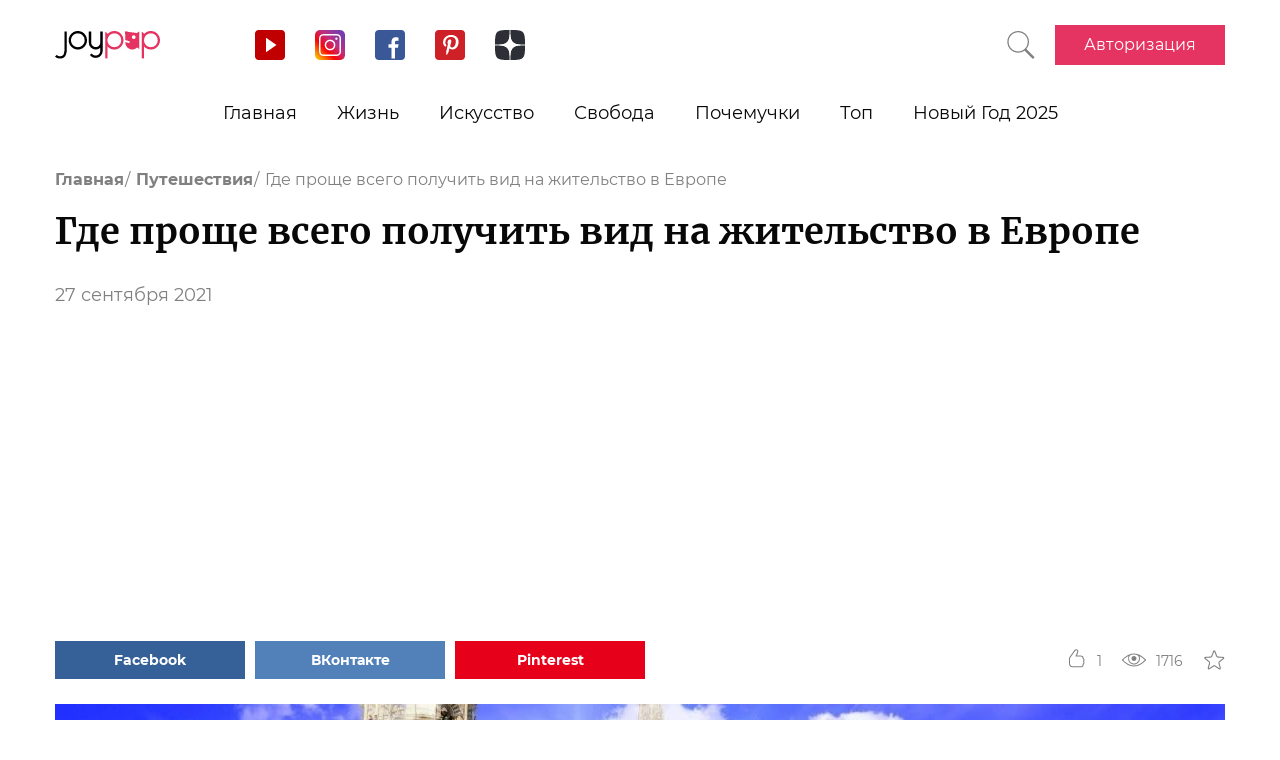

--- FILE ---
content_type: text/html; charset=UTF-8
request_url: https://joy-pup.com/travels/gde-proshe-vsego-poluchit-vid-na-zhitelstvo-v-evrope/
body_size: 28285
content:
    <!DOCTYPE html>
<html lang="ru-RU">
    <head>
        <meta http-equiv="X-UA-Compatible" content="IE=edge"/>
        <meta charset="UTF-8">
        <meta content="width=device-width, initial-scale=1, maximum-scale=6" name="viewport"/>
        <link rel="shortcut icon" href="/frontend/public/static/img/favicon.ico" type="image/x-icon"/>

        <meta name='allsites-biz' content='ac3e2c4e1d4bd07fb973a2ea4d250160'/>
        <meta name="telderi" content="bc1a4e2889afbee9c1fbb6141d5b4ed3"/>

        <title>В какой стране проще всего получить вид на жительство в Европе</title>

<!-- All in One SEO Pack 3.3.4 от Michael Torbert из Semper Fi Web Design[506,580] -->
<meta name="description"  content="Хотите получить статус жителя Европы на законных основаниях максимально быстро? Мы подготовили материал, который поможет найти самый удобный способ получения ВНЖ." />

<link rel="canonical" href="https://joy-pup.com/travels/gde-proshe-vsego-poluchit-vid-na-zhitelstvo-v-evrope/" />
<!-- All in One SEO Pack -->
<link rel='stylesheet' id='main-css'  href='https://joy-pup.com/frontend/public/static/css/main-a13b8802ce.css' type='text/css' media='all' />
<script async src="https://pagead2.googlesyndication.com/pagead/js/adsbygoogle.js"></script><script>
        (adsbygoogle = window.adsbygoogle || []).push({
            google_ad_client: "ca-pub-7485005645675031",
            enable_page_level_ads: true
        });
    </script><meta property="og:site_name" content="Joy-Pup" />
<meta property="og:type" content="article" />
<meta property="og:title" content="Где проще всего получить вид на жительство в Европе" />
<meta property="og:url" content="https://joy-pup.com/travels/gde-proshe-vsego-poluchit-vid-na-zhitelstvo-v-evrope/" />
<meta property="og:image" content="https://joy-pup.com/wp-content/uploads/2021/09/pasport.jpg" />
<meta property="og:description" content="Хотите получить статус жителя Европы на законных основаниях максимально быстро? Мы подготовили материал, который поможет найти самый удобный способ получения ВНЖ."  />        <meta name="77db56666fca122d18cc716c71a5d636" content=""><meta name="p:domain_verify" content="28a91ae74dde5919bbefb35c407ef5f4"/><!-- Google Tag Manager -->
<script>(function (w, d, s, l, i) {
        w[l] = w[l] || [];
        w[l].push({
            'gtm.start':
                new Date().getTime(), event: 'gtm.js'
        });
        var f = d.getElementsByTagName(s)[0],
            j = d.createElement(s), dl = l != 'dataLayer' ? '&l=' + l : '';
        j.async = true;
        j.src =
            'https://www.googletagmanager.com/gtm.js?id=' + i + dl;
        f.parentNode.insertBefore(j, f);
    })(window, document, 'script', 'dataLayer', 'GTM-PZGMPD8');</script>
<!-- End Google Tag Manager -->    </head>
<body class="post-template-default single single-post postid-79139 single-format-standard">
    <!-- Google Tag Manager (noscript) -->
    <noscript>
        <iframe src="https://www.googletagmanager.com/ns.html?id=GTM-PZGMPD8"
                height="0" width="0" style="display:none;visibility:hidden"></iframe>
    </noscript>
    <!-- End Google Tag Manager (noscript) -->    <header class="header">
        <div class="header__container">
            <div class="header__block-left">
                <a href="https://joy-pup.com/"
                ><img src="/frontend/public/static/img/logo.svg" alt="logo" class="header__logo"/></a>
                <div class="social social_header">

                    <div class="social__list">
                        <a title="YouTube" href="https://www.youtube.com/channel/UCvYx8835Aa49nWtp-4OI5AQ"
                           target="_blank" class="social__item">
                            <svg class="icon icon_youtube icon_social">
                                <use xlink:href="/frontend/public/static/icons/symbol/social-sprite.svg#yout"></use>
                            </svg>
                        </a>
                        <a title="Instagram" href="https://www.instagram.com/joypupblog/" target="_blank"
                           class="social__item">
                            <img class="icon icon_instagram icon_social" src="/frontend/app/icons/social/inst.svg"/>
                        </a>
                        <a title="Facebook" href="https://www.facebook.com/joypupcom" target="_blank"
                           class="social__item">
                            <svg class="icon icon_facebook icon_social">
                                <use xlink:href="/frontend/public/static/icons/symbol/social-sprite.svg#fb"></use>
                            </svg>
                        </a>
                        <a title="Pinterest" href="https://www.pinterest.com/joypupcom/" target="_blank"
                           class="social__item">
                            <svg class="icon icon_pinterest icon_social">
                                <use xlink:href="/frontend/public/static/icons/symbol/social-sprite.svg#pin"></use>
                            </svg>
                        </a>
                        <a title="Yandex Zen" href="https://zen.yandex.ru/joypup" target="_blank"
                           class="social__item">
                            <svg class="icon icon_zen icon_social">
                                <use xlink:href="/frontend/public/static/icons/symbol/social-sprite.svg#zen"></use>
                            </svg>
                        </a>
                    </div>
                </div>
            </div>
            <div class="header__block-right">
                                                    <a href="https://joy-pup.com/search/" class="header__search" aria-label="Кнопка поиска">
                        <svg class="icon icon_search icon_search-header">
                            <use xlink:href="/frontend/public/static/icons/symbol/common-sprite.svg#search"></use>
                        </svg>
                    </a>
                                <div id="hamburger" class="hamburger">
                    <span class="hamburger__line hamburger__pseudo-line"></span>
                </div>
                                    <div class="btn-wrapp">
                        <a href="https://joy-pup.com/sign-in/" type="button"
                           class="btn btn_primary">Авторизация</a>
                    </div>
                            </div>
        </div>
    </header>
    <nav class="main-menu">
        <ul class="main-menu__list">
<li class="main-menu__item">
                        <a class="main-menu__value" href="https://joy-pup.com/">Главная</a>
                    </li>
<li class="main-menu__item">
						<div data-tab="submenu-54" class="main-menu__value">
							<span class="main-menu__text">Жизнь</span>
							<svg class="icon icon_arrow-down">
								<use xlink:href="/frontend/public/static/icons/symbol/common-sprite.svg#arrow-down"></use>
							</svg>
						</div>
						<div id="submenu-54" class="sub-menu">
						<ul class="sub-menu__list"><li class="sub-menu__item">
	<a  data-category="cat-525" href="https://joy-pup.com/category/health-beauty/" class="sub-menu__link active">Красота и здоровье</a>
	</li>
<li class="sub-menu__item">
	<a  data-category="cat-9497" href="https://joy-pup.com/category/fashion/" class="sub-menu__link">Мода</a>
	</li>
<li class="sub-menu__item">
	<a  data-category="cat-55" href="https://joy-pup.com/category/family/" class="sub-menu__link">Семья</a>
	</li>
<li class="sub-menu__item">
	<a  data-category="cat-50693" href="https://joy-pup.com/category/astrology/" class="sub-menu__link">Астрология</a>
	</li>
<li class="sub-menu__item">
	<a  data-category="cat-109444" href="https://joy-pup.com/category/numerology/" class="sub-menu__link">Нумерология</a>
	</li>
<li class="sub-menu__item">
	<a  data-category="cat-64" href="https://joy-pup.com/category/animals/" class="sub-menu__link">Животные</a>
	</li>
<li class="sub-menu__item">
	<a  data-category="cat-527" href="https://joy-pup.com/category/sport/" class="sub-menu__link">Спорт</a>
	</li>
<li class="sub-menu__item">
	<a  data-category="cat-63" href="https://joy-pup.com/category/good/" class="sub-menu__link">Добро</a>
	</li>
<li class="sub-menu__item">
	<a  data-category="cat-61" href="https://joy-pup.com/category/joke/" class="sub-menu__link">Приколы</a>
	</li>
<li class="sub-menu__item">
	<a  data-category="cat-526" href="https://joy-pup.com/category/cooking/" class="sub-menu__link">Кулинария</a>
	</li>
<li class="sub-menu__item">
	<a  data-category="cat-9602" href="https://joy-pup.com/category/holidays/" class="sub-menu__link">Праздники</a>
	</li></ul><div id="cat-525" class="sub-menu__news active">
               <article class="news-short"><a title="Акварельный маникюр: главный тренд 2026 года" href="https://joy-pup.com/health-beauty/akvarelnyj-manikjur-glavnyj-trend-2026-g/" class="news-short__img-wrapp">
               <img src="https://joy-pup.com/wp-content/uploads/2026/01/Golovna-19-70x70.jpg" alt="Акварельный маникюр: главный тренд 2026 года" class="news-short__img"/>
               </a>
                <div class="news-short__content">
                <a title="Акварельный маникюр: главный тренд 2026 года" href="https://joy-pup.com/health-beauty/akvarelnyj-manikjur-glavnyj-trend-2026-g/" class="news-short__title-wrapp">
                	<span class="news-short__title">
                		Акварельный маникюр: главный тренд...
					</span></a>
                    <span class="news-short__date">18 января 2026</span>
                  <div class="news-short__icon-wrapp">
                    <a href="https://joy-pup.com/health-beauty/akvarelnyj-manikjur-glavnyj-trend-2026-g/#comments" class="news-short__icon" title="Оставить комментарий">
                      <svg class="icon icon_comment icon_news-short">
                        <use xlink:href="/frontend/public/static/icons/symbol/common-sprite.svg#comment"></use>
                      </svg>
                    <span class="news-short__digit">0</span>
                    </a>
                    <div class="news-short__icon" title="Количество просмотров">
                        <svg class="icon icon_view icon_news-short">
                        <use xlink:href="/frontend/public/static/icons/symbol/common-sprite.svg#view"></use>
                        </svg>
                    <span class="news-short__digit">277</span>
                    </div>
                  </div>
                </div>
              </article>
               <article class="news-short"><a title="Чувственный опыт и реальность: что считается «существующим»?" href="https://joy-pup.com/health-beauty/chuvstvennyi-opyt-i-realnost-chto-schitaetsya-sushestvuyushim/" class="news-short__img-wrapp">
               <img src="https://joy-pup.com/wp-content/uploads/2026/01/main-1-8-70x70.jpg" alt="Чувственный опыт и реальность: что считается «существующим»?" class="news-short__img"/>
               </a>
                <div class="news-short__content">
                <a title="Чувственный опыт и реальность: что считается «существующим»?" href="https://joy-pup.com/health-beauty/chuvstvennyi-opyt-i-realnost-chto-schitaetsya-sushestvuyushim/" class="news-short__title-wrapp">
                	<span class="news-short__title">
                		Чувственный опыт и реальность: что...
					</span></a>
                    <span class="news-short__date">18 января 2026</span>
                  <div class="news-short__icon-wrapp">
                    <a href="https://joy-pup.com/health-beauty/chuvstvennyi-opyt-i-realnost-chto-schitaetsya-sushestvuyushim/#comments" class="news-short__icon" title="Оставить комментарий">
                      <svg class="icon icon_comment icon_news-short">
                        <use xlink:href="/frontend/public/static/icons/symbol/common-sprite.svg#comment"></use>
                      </svg>
                    <span class="news-short__digit">0</span>
                    </a>
                    <div class="news-short__icon" title="Количество просмотров">
                        <svg class="icon icon_view icon_news-short">
                        <use xlink:href="/frontend/public/static/icons/symbol/common-sprite.svg#view"></use>
                        </svg>
                    <span class="news-short__digit">86</span>
                    </div>
                  </div>
                </div>
              </article>
               <article class="news-short"><a title="Как правильно получать удовольствие и зачем использовать мастурбатор" href="https://joy-pup.com/health-beauty/kak-pravilno-poluchat-udovolstvie-i-zachem-ispolzovat-masturbator/" class="news-short__img-wrapp">
               <img src="https://joy-pup.com/wp-content/uploads/2026/01/main-51-70x70.jpg" alt="Как правильно получать удовольствие и зачем использовать мастурбатор" class="news-short__img"/>
               </a>
                <div class="news-short__content">
                <a title="Как правильно получать удовольствие и зачем использовать мастурбатор" href="https://joy-pup.com/health-beauty/kak-pravilno-poluchat-udovolstvie-i-zachem-ispolzovat-masturbator/" class="news-short__title-wrapp">
                	<span class="news-short__title">
                		Как правильно получать...
					</span></a>
                    <span class="news-short__date">18 января 2026</span>
                  <div class="news-short__icon-wrapp">
                    <a href="https://joy-pup.com/health-beauty/kak-pravilno-poluchat-udovolstvie-i-zachem-ispolzovat-masturbator/#comments" class="news-short__icon" title="Оставить комментарий">
                      <svg class="icon icon_comment icon_news-short">
                        <use xlink:href="/frontend/public/static/icons/symbol/common-sprite.svg#comment"></use>
                      </svg>
                    <span class="news-short__digit">0</span>
                    </a>
                    <div class="news-short__icon" title="Количество просмотров">
                        <svg class="icon icon_view icon_news-short">
                        <use xlink:href="/frontend/public/static/icons/symbol/common-sprite.svg#view"></use>
                        </svg>
                    <span class="news-short__digit">289</span>
                    </div>
                  </div>
                </div>
              </article>
</div>
<div id="cat-9497" class="sub-menu__news">
               <article class="news-short"><a title="5 аксессуаров, которые преобразят зимние образы" href="https://joy-pup.com/fashion/5-aksessuarov-kotorye-preobrazjat-zimn/" class="news-short__img-wrapp">
               <img src="https://joy-pup.com/wp-content/uploads/2026/01/main-47-70x70.jpg" alt="5 аксессуаров, которые преобразят зимние образы" class="news-short__img"/>
               </a>
                <div class="news-short__content">
                <a title="5 аксессуаров, которые преобразят зимние образы" href="https://joy-pup.com/fashion/5-aksessuarov-kotorye-preobrazjat-zimn/" class="news-short__title-wrapp">
                	<span class="news-short__title">
                		5 аксессуаров, которые преобразят...
					</span></a>
                    <span class="news-short__date">16 января 2026</span>
                  <div class="news-short__icon-wrapp">
                    <a href="https://joy-pup.com/fashion/5-aksessuarov-kotorye-preobrazjat-zimn/#comments" class="news-short__icon" title="Оставить комментарий">
                      <svg class="icon icon_comment icon_news-short">
                        <use xlink:href="/frontend/public/static/icons/symbol/common-sprite.svg#comment"></use>
                      </svg>
                    <span class="news-short__digit">0</span>
                    </a>
                    <div class="news-short__icon" title="Количество просмотров">
                        <svg class="icon icon_view icon_news-short">
                        <use xlink:href="/frontend/public/static/icons/symbol/common-sprite.svg#view"></use>
                        </svg>
                    <span class="news-short__digit">324</span>
                    </div>
                  </div>
                </div>
              </article>
               <article class="news-short"><a title="Как носить юбку зимой, чтоб выглядеть модно и не мерзнуть" href="https://joy-pup.com/fashion/kak-nosit-jubku-zimoj-chtob-vygljadet-m/" class="news-short__img-wrapp">
               <img src="https://joy-pup.com/wp-content/uploads/2026/01/main-40-70x70.jpg" alt="Как носить юбку зимой, чтоб выглядеть модно и не мерзнуть" class="news-short__img"/>
               </a>
                <div class="news-short__content">
                <a title="Как носить юбку зимой, чтоб выглядеть модно и не мерзнуть" href="https://joy-pup.com/fashion/kak-nosit-jubku-zimoj-chtob-vygljadet-m/" class="news-short__title-wrapp">
                	<span class="news-short__title">
                		Как носить юбку зимой, чтоб...
					</span></a>
                    <span class="news-short__date">14 января 2026</span>
                  <div class="news-short__icon-wrapp">
                    <a href="https://joy-pup.com/fashion/kak-nosit-jubku-zimoj-chtob-vygljadet-m/#comments" class="news-short__icon" title="Оставить комментарий">
                      <svg class="icon icon_comment icon_news-short">
                        <use xlink:href="/frontend/public/static/icons/symbol/common-sprite.svg#comment"></use>
                      </svg>
                    <span class="news-short__digit">0</span>
                    </a>
                    <div class="news-short__icon" title="Количество просмотров">
                        <svg class="icon icon_view icon_news-short">
                        <use xlink:href="/frontend/public/static/icons/symbol/common-sprite.svg#view"></use>
                        </svg>
                    <span class="news-short__digit">457</span>
                    </div>
                  </div>
                </div>
              </article>
               <article class="news-short"><a title="Garne: модная одежда для мужчин и женщин" href="https://joy-pup.com/fashion/garne-modnaja-odezhda-dlja-muzhchin-i-zhenshchin/" class="news-short__img-wrapp">
               <img src="https://joy-pup.com/wp-content/uploads/2026/01/Golovna-13-70x70.jpg" alt="Garne: модная одежда для мужчин и женщин" class="news-short__img"/>
               </a>
                <div class="news-short__content">
                <a title="Garne: модная одежда для мужчин и женщин" href="https://joy-pup.com/fashion/garne-modnaja-odezhda-dlja-muzhchin-i-zhenshchin/" class="news-short__title-wrapp">
                	<span class="news-short__title">
                		Garne: модная одежда для мужчин и...
					</span></a>
                    <span class="news-short__date">14 января 2026</span>
                  <div class="news-short__icon-wrapp">
                    <a href="https://joy-pup.com/fashion/garne-modnaja-odezhda-dlja-muzhchin-i-zhenshchin/#comments" class="news-short__icon" title="Оставить комментарий">
                      <svg class="icon icon_comment icon_news-short">
                        <use xlink:href="/frontend/public/static/icons/symbol/common-sprite.svg#comment"></use>
                      </svg>
                    <span class="news-short__digit">0</span>
                    </a>
                    <div class="news-short__icon" title="Количество просмотров">
                        <svg class="icon icon_view icon_news-short">
                        <use xlink:href="/frontend/public/static/icons/symbol/common-sprite.svg#view"></use>
                        </svg>
                    <span class="news-short__digit">406</span>
                    </div>
                  </div>
                </div>
              </article>
</div>
<div id="cat-55" class="sub-menu__news">
               <article class="news-short"><a title="Топ-5 причин выбрать постельное белье из сатина вместо хлопка" href="https://joy-pup.com/family/top-5-prichin-vybrat-postelnoe-bele-iz-satina-vmesto-hlopka/" class="news-short__img-wrapp">
               <img src="https://joy-pup.com/wp-content/uploads/2025/12/main-70-70x70.jpg" alt="Топ-5 причин выбрать постельное белье из сатина вместо хлопка" class="news-short__img"/>
               </a>
                <div class="news-short__content">
                <a title="Топ-5 причин выбрать постельное белье из сатина вместо хлопка" href="https://joy-pup.com/family/top-5-prichin-vybrat-postelnoe-bele-iz-satina-vmesto-hlopka/" class="news-short__title-wrapp">
                	<span class="news-short__title">
                		Топ-5 причин выбрать постельное...
					</span></a>
                    <span class="news-short__date">19 декабря 2025</span>
                  <div class="news-short__icon-wrapp">
                    <a href="https://joy-pup.com/family/top-5-prichin-vybrat-postelnoe-bele-iz-satina-vmesto-hlopka/#comments" class="news-short__icon" title="Оставить комментарий">
                      <svg class="icon icon_comment icon_news-short">
                        <use xlink:href="/frontend/public/static/icons/symbol/common-sprite.svg#comment"></use>
                      </svg>
                    <span class="news-short__digit">0</span>
                    </a>
                    <div class="news-short__icon" title="Количество просмотров">
                        <svg class="icon icon_view icon_news-short">
                        <use xlink:href="/frontend/public/static/icons/symbol/common-sprite.svg#view"></use>
                        </svg>
                    <span class="news-short__digit">816</span>
                    </div>
                  </div>
                </div>
              </article>
               <article class="news-short"><a title="Как назвать мальчика в 2026 году Огненной Лошади: лучшие имена и их значения" href="https://joy-pup.com/family/kak-nazvat-malchika-v-2026-godu-ognennoj/" class="news-short__img-wrapp">
               <img src="https://joy-pup.com/wp-content/uploads/2025/12/main-41-70x70.jpg" alt="Как назвать мальчика в 2026 году Огненной Лошади: лучшие имена и их значения" class="news-short__img"/>
               </a>
                <div class="news-short__content">
                <a title="Как назвать мальчика в 2026 году Огненной Лошади: лучшие имена и их значения" href="https://joy-pup.com/family/kak-nazvat-malchika-v-2026-godu-ognennoj/" class="news-short__title-wrapp">
                	<span class="news-short__title">
                		Как назвать мальчика в 2026 году...
					</span></a>
                    <span class="news-short__date">11 декабря 2025</span>
                  <div class="news-short__icon-wrapp">
                    <a href="https://joy-pup.com/family/kak-nazvat-malchika-v-2026-godu-ognennoj/#comments" class="news-short__icon" title="Оставить комментарий">
                      <svg class="icon icon_comment icon_news-short">
                        <use xlink:href="/frontend/public/static/icons/symbol/common-sprite.svg#comment"></use>
                      </svg>
                    <span class="news-short__digit">0</span>
                    </a>
                    <div class="news-short__icon" title="Количество просмотров">
                        <svg class="icon icon_view icon_news-short">
                        <use xlink:href="/frontend/public/static/icons/symbol/common-sprite.svg#view"></use>
                        </svg>
                    <span class="news-short__digit">1494</span>
                    </div>
                  </div>
                </div>
              </article>
               <article class="news-short"><a title="Как назвать девочку в 2026 году Лошади: имена и советы" href="https://joy-pup.com/family/kak-nazvat-devochku-v-2026-godu-loshadi-ime/" class="news-short__img-wrapp">
               <img src="https://joy-pup.com/wp-content/uploads/2025/12/main-39-70x70.jpg" alt="Как назвать девочку в 2026 году Лошади: имена и советы" class="news-short__img"/>
               </a>
                <div class="news-short__content">
                <a title="Как назвать девочку в 2026 году Лошади: имена и советы" href="https://joy-pup.com/family/kak-nazvat-devochku-v-2026-godu-loshadi-ime/" class="news-short__title-wrapp">
                	<span class="news-short__title">
                		Как назвать девочку в 2026 году...
					</span></a>
                    <span class="news-short__date">10 декабря 2025</span>
                  <div class="news-short__icon-wrapp">
                    <a href="https://joy-pup.com/family/kak-nazvat-devochku-v-2026-godu-loshadi-ime/#comments" class="news-short__icon" title="Оставить комментарий">
                      <svg class="icon icon_comment icon_news-short">
                        <use xlink:href="/frontend/public/static/icons/symbol/common-sprite.svg#comment"></use>
                      </svg>
                    <span class="news-short__digit">0</span>
                    </a>
                    <div class="news-short__icon" title="Количество просмотров">
                        <svg class="icon icon_view icon_news-short">
                        <use xlink:href="/frontend/public/static/icons/symbol/common-sprite.svg#view"></use>
                        </svg>
                    <span class="news-short__digit">1508</span>
                    </div>
                  </div>
                </div>
              </article>
</div>
<div id="cat-50693" class="sub-menu__news">
               <article class="news-short"><a title="Астрологический прогноз для одиноких на февраль 2026 года" href="https://joy-pup.com/astrology/astrologicheskij-prognoz-dlja-odinoki/" class="news-short__img-wrapp">
               <img src="https://joy-pup.com/wp-content/uploads/2026/01/main-46-70x70.jpg" alt="Астрологический прогноз для одиноких на февраль 2026 года" class="news-short__img"/>
               </a>
                <div class="news-short__content">
                <a title="Астрологический прогноз для одиноких на февраль 2026 года" href="https://joy-pup.com/astrology/astrologicheskij-prognoz-dlja-odinoki/" class="news-short__title-wrapp">
                	<span class="news-short__title">
                		Астрологический прогноз для...
					</span></a>
                    <span class="news-short__date">16 января 2026</span>
                  <div class="news-short__icon-wrapp">
                    <a href="https://joy-pup.com/astrology/astrologicheskij-prognoz-dlja-odinoki/#comments" class="news-short__icon" title="Оставить комментарий">
                      <svg class="icon icon_comment icon_news-short">
                        <use xlink:href="/frontend/public/static/icons/symbol/common-sprite.svg#comment"></use>
                      </svg>
                    <span class="news-short__digit">0</span>
                    </a>
                    <div class="news-short__icon" title="Количество просмотров">
                        <svg class="icon icon_view icon_news-short">
                        <use xlink:href="/frontend/public/static/icons/symbol/common-sprite.svg#view"></use>
                        </svg>
                    <span class="news-short__digit">361</span>
                    </div>
                  </div>
                </div>
              </article>
               <article class="news-short"><a title="Полнолуние в феврале 2026: дата и астрологическое влияние на знаки зодиака" href="https://joy-pup.com/astrology/polnolunie-v-fevrale-2026-data-i-astrolog/" class="news-short__img-wrapp">
               <img src="https://joy-pup.com/wp-content/uploads/2026/01/main-42-70x70.jpg" alt="Полнолуние в феврале 2026: дата и астрологическое влияние на знаки зодиака" class="news-short__img"/>
               </a>
                <div class="news-short__content">
                <a title="Полнолуние в феврале 2026: дата и астрологическое влияние на знаки зодиака" href="https://joy-pup.com/astrology/polnolunie-v-fevrale-2026-data-i-astrolog/" class="news-short__title-wrapp">
                	<span class="news-short__title">
                		Полнолуние в феврале 2026: дата и...
					</span></a>
                    <span class="news-short__date">15 января 2026</span>
                  <div class="news-short__icon-wrapp">
                    <a href="https://joy-pup.com/astrology/polnolunie-v-fevrale-2026-data-i-astrolog/#comments" class="news-short__icon" title="Оставить комментарий">
                      <svg class="icon icon_comment icon_news-short">
                        <use xlink:href="/frontend/public/static/icons/symbol/common-sprite.svg#comment"></use>
                      </svg>
                    <span class="news-short__digit">0</span>
                    </a>
                    <div class="news-short__icon" title="Количество просмотров">
                        <svg class="icon icon_view icon_news-short">
                        <use xlink:href="/frontend/public/static/icons/symbol/common-sprite.svg#view"></use>
                        </svg>
                    <span class="news-short__digit">360</span>
                    </div>
                  </div>
                </div>
              </article>
               <article class="news-short"><a title="Гороскоп карьеры на февраль 2026: работа, деньги, перспективы" href="https://joy-pup.com/astrology/goroskop-karery-na-fevral-2026-rabota-d/" class="news-short__img-wrapp">
               <img src="https://joy-pup.com/wp-content/uploads/2026/01/main-38-70x70.jpg" alt="Гороскоп карьеры на февраль 2026: работа, деньги, перспективы" class="news-short__img"/>
               </a>
                <div class="news-short__content">
                <a title="Гороскоп карьеры на февраль 2026: работа, деньги, перспективы" href="https://joy-pup.com/astrology/goroskop-karery-na-fevral-2026-rabota-d/" class="news-short__title-wrapp">
                	<span class="news-short__title">
                		Гороскоп карьеры на февраль 2026...
					</span></a>
                    <span class="news-short__date">14 января 2026</span>
                  <div class="news-short__icon-wrapp">
                    <a href="https://joy-pup.com/astrology/goroskop-karery-na-fevral-2026-rabota-d/#comments" class="news-short__icon" title="Оставить комментарий">
                      <svg class="icon icon_comment icon_news-short">
                        <use xlink:href="/frontend/public/static/icons/symbol/common-sprite.svg#comment"></use>
                      </svg>
                    <span class="news-short__digit">0</span>
                    </a>
                    <div class="news-short__icon" title="Количество просмотров">
                        <svg class="icon icon_view icon_news-short">
                        <use xlink:href="/frontend/public/static/icons/symbol/common-sprite.svg#view"></use>
                        </svg>
                    <span class="news-short__digit">511</span>
                    </div>
                  </div>
                </div>
              </article>
</div>
<div id="cat-109444" class="sub-menu__news">
               <article class="news-short"><a title="Удачные числа 2026 года: что говорит нумерология" href="https://joy-pup.com/numerology/udachnye-chisla-2026-goda-chto-govorit-numer/" class="news-short__img-wrapp">
               <img src="https://joy-pup.com/wp-content/uploads/2026/01/main-36-70x70.jpg" alt="Удачные числа 2026 года: что говорит нумерология" class="news-short__img"/>
               </a>
                <div class="news-short__content">
                <a title="Удачные числа 2026 года: что говорит нумерология" href="https://joy-pup.com/numerology/udachnye-chisla-2026-goda-chto-govorit-numer/" class="news-short__title-wrapp">
                	<span class="news-short__title">
                		Удачные числа 2026 года: что...
					</span></a>
                    <span class="news-short__date">13 января 2026</span>
                  <div class="news-short__icon-wrapp">
                    <a href="https://joy-pup.com/numerology/udachnye-chisla-2026-goda-chto-govorit-numer/#comments" class="news-short__icon" title="Оставить комментарий">
                      <svg class="icon icon_comment icon_news-short">
                        <use xlink:href="/frontend/public/static/icons/symbol/common-sprite.svg#comment"></use>
                      </svg>
                    <span class="news-short__digit">0</span>
                    </a>
                    <div class="news-short__icon" title="Количество просмотров">
                        <svg class="icon icon_view icon_news-short">
                        <use xlink:href="/frontend/public/static/icons/symbol/common-sprite.svg#view"></use>
                        </svg>
                    <span class="news-short__digit">442</span>
                    </div>
                  </div>
                </div>
              </article>
               <article class="news-short"><a title="Как выбрать дату свадьбы в 2026 году согласно нумерологии: благоприятные дни" href="https://joy-pup.com/numerology/kak-vybrat-datu-svadby-v-2026-godu-sogla/" class="news-short__img-wrapp">
               <img src="https://joy-pup.com/wp-content/uploads/2025/12/main-97-70x70.jpg" alt="Как выбрать дату свадьбы в 2026 году согласно нумерологии: благоприятные дни" class="news-short__img"/>
               </a>
                <div class="news-short__content">
                <a title="Как выбрать дату свадьбы в 2026 году согласно нумерологии: благоприятные дни" href="https://joy-pup.com/numerology/kak-vybrat-datu-svadby-v-2026-godu-sogla/" class="news-short__title-wrapp">
                	<span class="news-short__title">
                		Как выбрать дату свадьбы в 2026...
					</span></a>
                    <span class="news-short__date">31 декабря 2025</span>
                  <div class="news-short__icon-wrapp">
                    <a href="https://joy-pup.com/numerology/kak-vybrat-datu-svadby-v-2026-godu-sogla/#comments" class="news-short__icon" title="Оставить комментарий">
                      <svg class="icon icon_comment icon_news-short">
                        <use xlink:href="/frontend/public/static/icons/symbol/common-sprite.svg#comment"></use>
                      </svg>
                    <span class="news-short__digit">0</span>
                    </a>
                    <div class="news-short__icon" title="Количество просмотров">
                        <svg class="icon icon_view icon_news-short">
                        <use xlink:href="/frontend/public/static/icons/symbol/common-sprite.svg#view"></use>
                        </svg>
                    <span class="news-short__digit">623</span>
                    </div>
                  </div>
                </div>
              </article>
               <article class="news-short"><a title="26.02.2026 – самая мощная зеркальная дата года" href="https://joy-pup.com/numerology/26-02-2026-samaja-moshchnaja-zerkalnaja-data-goda/" class="news-short__img-wrapp">
               <img src="https://joy-pup.com/wp-content/uploads/2025/11/main-26-70x70.jpg" alt="26.02.2026 – самая мощная зеркальная дата года" class="news-short__img"/>
               </a>
                <div class="news-short__content">
                <a title="26.02.2026 – самая мощная зеркальная дата года" href="https://joy-pup.com/numerology/26-02-2026-samaja-moshchnaja-zerkalnaja-data-goda/" class="news-short__title-wrapp">
                	<span class="news-short__title">
                		26.02.2026 – самая мощная...
					</span></a>
                    <span class="news-short__date">11 ноября 2025</span>
                  <div class="news-short__icon-wrapp">
                    <a href="https://joy-pup.com/numerology/26-02-2026-samaja-moshchnaja-zerkalnaja-data-goda/#comments" class="news-short__icon" title="Оставить комментарий">
                      <svg class="icon icon_comment icon_news-short">
                        <use xlink:href="/frontend/public/static/icons/symbol/common-sprite.svg#comment"></use>
                      </svg>
                    <span class="news-short__digit">0</span>
                    </a>
                    <div class="news-short__icon" title="Количество просмотров">
                        <svg class="icon icon_view icon_news-short">
                        <use xlink:href="/frontend/public/static/icons/symbol/common-sprite.svg#view"></use>
                        </svg>
                    <span class="news-short__digit">2446</span>
                    </div>
                  </div>
                </div>
              </article>
</div>
<div id="cat-64" class="sub-menu__news">
               <article class="news-short"><a title="Корм для кошек и собак: ответы на главные вопросы о питании" href="https://joy-pup.com/animals/korm-dlya-koshek-i-sobak-otvety-na-glavnye-voprosy-o-pitanii/" class="news-short__img-wrapp">
               <img src="https://joy-pup.com/wp-content/uploads/2026/01/main-21-70x70.jpg" alt="Корм для кошек и собак: ответы на главные вопросы о питании" class="news-short__img"/>
               </a>
                <div class="news-short__content">
                <a title="Корм для кошек и собак: ответы на главные вопросы о питании" href="https://joy-pup.com/animals/korm-dlya-koshek-i-sobak-otvety-na-glavnye-voprosy-o-pitanii/" class="news-short__title-wrapp">
                	<span class="news-short__title">
                		Корм для кошек и собак: ответы на...
					</span></a>
                    <span class="news-short__date">8 января 2026</span>
                  <div class="news-short__icon-wrapp">
                    <a href="https://joy-pup.com/animals/korm-dlya-koshek-i-sobak-otvety-na-glavnye-voprosy-o-pitanii/#comments" class="news-short__icon" title="Оставить комментарий">
                      <svg class="icon icon_comment icon_news-short">
                        <use xlink:href="/frontend/public/static/icons/symbol/common-sprite.svg#comment"></use>
                      </svg>
                    <span class="news-short__digit">0</span>
                    </a>
                    <div class="news-short__icon" title="Количество просмотров">
                        <svg class="icon icon_view icon_news-short">
                        <use xlink:href="/frontend/public/static/icons/symbol/common-sprite.svg#view"></use>
                        </svg>
                    <span class="news-short__digit">288</span>
                    </div>
                  </div>
                </div>
              </article>
               <article class="news-short"><a title="Путешествия с питомцами: как найти идеальное жильё и не испортить отпуск" href="https://joy-pup.com/animals/puteshestviya-s-pitomcami-kak-nayti-idealnoe-zhilyo-i-ne-isportit-otpusk/" class="news-short__img-wrapp">
               <img src="https://joy-pup.com/wp-content/uploads/2025/08/main-19-70x70.jpg" alt="Путешествия с питомцами: как найти идеальное жильё и не испортить отпуск" class="news-short__img"/>
               </a>
                <div class="news-short__content">
                <a title="Путешествия с питомцами: как найти идеальное жильё и не испортить отпуск" href="https://joy-pup.com/animals/puteshestviya-s-pitomcami-kak-nayti-idealnoe-zhilyo-i-ne-isportit-otpusk/" class="news-short__title-wrapp">
                	<span class="news-short__title">
                		Путешествия с питомцами: как найти...
					</span></a>
                    <span class="news-short__date">7 августа 2025</span>
                  <div class="news-short__icon-wrapp">
                    <a href="https://joy-pup.com/animals/puteshestviya-s-pitomcami-kak-nayti-idealnoe-zhilyo-i-ne-isportit-otpusk/#comments" class="news-short__icon" title="Оставить комментарий">
                      <svg class="icon icon_comment icon_news-short">
                        <use xlink:href="/frontend/public/static/icons/symbol/common-sprite.svg#comment"></use>
                      </svg>
                    <span class="news-short__digit">0</span>
                    </a>
                    <div class="news-short__icon" title="Количество просмотров">
                        <svg class="icon icon_view icon_news-short">
                        <use xlink:href="/frontend/public/static/icons/symbol/common-sprite.svg#view"></use>
                        </svg>
                    <span class="news-short__digit">3070</span>
                    </div>
                  </div>
                </div>
              </article>
               <article class="news-short"><a title="Какой материал для собачьих мисок самый безопасный?" href="https://joy-pup.com/animals/kakoi-material-dlya-sobachikh-misok-samyi-bezopasnyi/" class="news-short__img-wrapp">
               <img src="https://joy-pup.com/wp-content/uploads/2025/07/main-94-70x70.jpg" alt="Какой материал для собачьих мисок самый безопасный?" class="news-short__img"/>
               </a>
                <div class="news-short__content">
                <a title="Какой материал для собачьих мисок самый безопасный?" href="https://joy-pup.com/animals/kakoi-material-dlya-sobachikh-misok-samyi-bezopasnyi/" class="news-short__title-wrapp">
                	<span class="news-short__title">
                		Какой материал для собачьих мисок...
					</span></a>
                    <span class="news-short__date">31 июля 2025</span>
                  <div class="news-short__icon-wrapp">
                    <a href="https://joy-pup.com/animals/kakoi-material-dlya-sobachikh-misok-samyi-bezopasnyi/#comments" class="news-short__icon" title="Оставить комментарий">
                      <svg class="icon icon_comment icon_news-short">
                        <use xlink:href="/frontend/public/static/icons/symbol/common-sprite.svg#comment"></use>
                      </svg>
                    <span class="news-short__digit">0</span>
                    </a>
                    <div class="news-short__icon" title="Количество просмотров">
                        <svg class="icon icon_view icon_news-short">
                        <use xlink:href="/frontend/public/static/icons/symbol/common-sprite.svg#view"></use>
                        </svg>
                    <span class="news-short__digit">1647</span>
                    </div>
                  </div>
                </div>
              </article>
</div>
<div id="cat-527" class="sub-menu__news">
               <article class="news-short"><a title="Страйкбол и пейнтбол: как городские активные игры помогают снять стресс" href="https://joy-pup.com/sport/straikbol-i-peintbol-kak-gorodskie-aktivnye-igry-pomogayut-snyat-stress/" class="news-short__img-wrapp">
               <img src="https://joy-pup.com/wp-content/uploads/2025/12/main-37-70x70.jpg" alt="Страйкбол и пейнтбол: как городские активные игры помогают снять стресс" class="news-short__img"/>
               </a>
                <div class="news-short__content">
                <a title="Страйкбол и пейнтбол: как городские активные игры помогают снять стресс" href="https://joy-pup.com/sport/straikbol-i-peintbol-kak-gorodskie-aktivnye-igry-pomogayut-snyat-stress/" class="news-short__title-wrapp">
                	<span class="news-short__title">
                		Страйкбол и пейнтбол: как...
					</span></a>
                    <span class="news-short__date">10 декабря 2025</span>
                  <div class="news-short__icon-wrapp">
                    <a href="https://joy-pup.com/sport/straikbol-i-peintbol-kak-gorodskie-aktivnye-igry-pomogayut-snyat-stress/#comments" class="news-short__icon" title="Оставить комментарий">
                      <svg class="icon icon_comment icon_news-short">
                        <use xlink:href="/frontend/public/static/icons/symbol/common-sprite.svg#comment"></use>
                      </svg>
                    <span class="news-short__digit">0</span>
                    </a>
                    <div class="news-short__icon" title="Количество просмотров">
                        <svg class="icon icon_view icon_news-short">
                        <use xlink:href="/frontend/public/static/icons/symbol/common-sprite.svg#view"></use>
                        </svg>
                    <span class="news-short__digit">708</span>
                    </div>
                  </div>
                </div>
              </article>
               <article class="news-short"><a title="Лига Европы по футболу: самые титулованные клубы в истории турнира" href="https://joy-pup.com/sport/liga-evropy-po-futbolu-samye-titulova/" class="news-short__img-wrapp">
               <img src="https://joy-pup.com/wp-content/uploads/2025/08/main-71-70x70.jpg" alt="Лига Европы по футболу: самые титулованные клубы в истории турнира" class="news-short__img"/>
               </a>
                <div class="news-short__content">
                <a title="Лига Европы по футболу: самые титулованные клубы в истории турнира" href="https://joy-pup.com/sport/liga-evropy-po-futbolu-samye-titulova/" class="news-short__title-wrapp">
                	<span class="news-short__title">
                		Лига Европы по футболу: самые...
					</span></a>
                    <span class="news-short__date">26 августа 2025</span>
                  <div class="news-short__icon-wrapp">
                    <a href="https://joy-pup.com/sport/liga-evropy-po-futbolu-samye-titulova/#comments" class="news-short__icon" title="Оставить комментарий">
                      <svg class="icon icon_comment icon_news-short">
                        <use xlink:href="/frontend/public/static/icons/symbol/common-sprite.svg#comment"></use>
                      </svg>
                    <span class="news-short__digit">0</span>
                    </a>
                    <div class="news-short__icon" title="Количество просмотров">
                        <svg class="icon icon_view icon_news-short">
                        <use xlink:href="/frontend/public/static/icons/symbol/common-sprite.svg#view"></use>
                        </svg>
                    <span class="news-short__digit">2364</span>
                    </div>
                  </div>
                </div>
              </article>
               <article class="news-short"><a title="Как выбрать баскетбольный мяч для тренировок и игр" href="https://joy-pup.com/sport/kak-vybrat-basketbolnyj-mjach-dlja-tre/" class="news-short__img-wrapp">
               <img src="https://joy-pup.com/wp-content/uploads/2025/06/Golovna-2-6-70x70.jpg" alt="Как выбрать баскетбольный мяч для тренировок и игр" class="news-short__img"/>
               </a>
                <div class="news-short__content">
                <a title="Как выбрать баскетбольный мяч для тренировок и игр" href="https://joy-pup.com/sport/kak-vybrat-basketbolnyj-mjach-dlja-tre/" class="news-short__title-wrapp">
                	<span class="news-short__title">
                		Как выбрать баскетбольный мяч для...
					</span></a>
                    <span class="news-short__date">20 июня 2025</span>
                  <div class="news-short__icon-wrapp">
                    <a href="https://joy-pup.com/sport/kak-vybrat-basketbolnyj-mjach-dlja-tre/#comments" class="news-short__icon" title="Оставить комментарий">
                      <svg class="icon icon_comment icon_news-short">
                        <use xlink:href="/frontend/public/static/icons/symbol/common-sprite.svg#comment"></use>
                      </svg>
                    <span class="news-short__digit">0</span>
                    </a>
                    <div class="news-short__icon" title="Количество просмотров">
                        <svg class="icon icon_view icon_news-short">
                        <use xlink:href="/frontend/public/static/icons/symbol/common-sprite.svg#view"></use>
                        </svg>
                    <span class="news-short__digit">3453</span>
                    </div>
                  </div>
                </div>
              </article>
</div>
<div id="cat-63" class="sub-menu__news">
               <article class="news-short"><a title="Спокойной ночи: позитивные картинки с пожеланиями доброй ночи" href="https://joy-pup.com/good/spokojnoj-nochi-pozitivnye-kartinki-s/" class="news-short__img-wrapp">
               <img src="https://joy-pup.com/wp-content/uploads/2024/06/golovna-22-70x70.jpg" alt="Спокойной ночи: позитивные картинки с пожеланиями доброй ночи" class="news-short__img"/>
               </a>
                <div class="news-short__content">
                <a title="Спокойной ночи: позитивные картинки с пожеланиями доброй ночи" href="https://joy-pup.com/good/spokojnoj-nochi-pozitivnye-kartinki-s/" class="news-short__title-wrapp">
                	<span class="news-short__title">
                		Спокойной ночи: позитивные...
					</span></a>
                    <span class="news-short__date">13 июня 2024</span>
                  <div class="news-short__icon-wrapp">
                    <a href="https://joy-pup.com/good/spokojnoj-nochi-pozitivnye-kartinki-s/#comments" class="news-short__icon" title="Оставить комментарий">
                      <svg class="icon icon_comment icon_news-short">
                        <use xlink:href="/frontend/public/static/icons/symbol/common-sprite.svg#comment"></use>
                      </svg>
                    <span class="news-short__digit">0</span>
                    </a>
                    <div class="news-short__icon" title="Количество просмотров">
                        <svg class="icon icon_view icon_news-short">
                        <use xlink:href="/frontend/public/static/icons/symbol/common-sprite.svg#view"></use>
                        </svg>
                    <span class="news-short__digit">75284</span>
                    </div>
                  </div>
                </div>
              </article>
               <article class="news-short"><a title="Доброе утро: веселые и красивые картинки с пожеланием хорошего утра" href="https://joy-pup.com/good/dobroe-utro-veselye-i-krasivye-kartinki/" class="news-short__img-wrapp">
               <img src="https://joy-pup.com/wp-content/uploads/2021/12/golovna-81-70x70.jpg" alt="Доброе утро: веселые и красивые картинки с пожеланием хорошего утра" class="news-short__img"/>
               </a>
                <div class="news-short__content">
                <a title="Доброе утро: веселые и красивые картинки с пожеланием хорошего утра" href="https://joy-pup.com/good/dobroe-utro-veselye-i-krasivye-kartinki/" class="news-short__title-wrapp">
                	<span class="news-short__title">
                		Доброе утро: веселые и красивые...
					</span></a>
                    <span class="news-short__date">8 июня 2024</span>
                  <div class="news-short__icon-wrapp">
                    <a href="https://joy-pup.com/good/dobroe-utro-veselye-i-krasivye-kartinki/#comments" class="news-short__icon" title="Оставить комментарий">
                      <svg class="icon icon_comment icon_news-short">
                        <use xlink:href="/frontend/public/static/icons/symbol/common-sprite.svg#comment"></use>
                      </svg>
                    <span class="news-short__digit">0</span>
                    </a>
                    <div class="news-short__icon" title="Количество просмотров">
                        <svg class="icon icon_view icon_news-short">
                        <use xlink:href="/frontend/public/static/icons/symbol/common-sprite.svg#view"></use>
                        </svg>
                    <span class="news-short__digit">24048</span>
                    </div>
                  </div>
                </div>
              </article>
               <article class="news-short"><a title="Новости 一 инструмент для достижения целей" href="https://joy-pup.com/good/novosti-instrument-dlya-dostizheniya-celei/" class="news-short__img-wrapp">
               <img src="https://joy-pup.com/wp-content/uploads/2024/05/main-photo-56-70x70.jpg" alt="Новости 一 инструмент для достижения целей" class="news-short__img"/>
               </a>
                <div class="news-short__content">
                <a title="Новости 一 инструмент для достижения целей" href="https://joy-pup.com/good/novosti-instrument-dlya-dostizheniya-celei/" class="news-short__title-wrapp">
                	<span class="news-short__title">
                		Новости 一 инструмент для...
					</span></a>
                    <span class="news-short__date">28 мая 2024</span>
                  <div class="news-short__icon-wrapp">
                    <a href="https://joy-pup.com/good/novosti-instrument-dlya-dostizheniya-celei/#comments" class="news-short__icon" title="Оставить комментарий">
                      <svg class="icon icon_comment icon_news-short">
                        <use xlink:href="/frontend/public/static/icons/symbol/common-sprite.svg#comment"></use>
                      </svg>
                    <span class="news-short__digit">0</span>
                    </a>
                    <div class="news-short__icon" title="Количество просмотров">
                        <svg class="icon icon_view icon_news-short">
                        <use xlink:href="/frontend/public/static/icons/symbol/common-sprite.svg#view"></use>
                        </svg>
                    <span class="news-short__digit">16992</span>
                    </div>
                  </div>
                </div>
              </article>
</div>
<div id="cat-61" class="sub-menu__news">
               <article class="news-short"><a title="От сессии до сессии,  или смешно о студентах и студенческой жизни" href="https://joy-pup.com/joke/smeshno-o-studentah-i-studencheskoj-zhiz/" class="news-short__img-wrapp">
               <img src="https://joy-pup.com/wp-content/uploads/2019/11/Glavnaya-3-70x70.jpg" alt="От сессии до сессии,  или смешно о студентах и студенческой жизни" class="news-short__img"/>
               </a>
                <div class="news-short__content">
                <a title="От сессии до сессии,  или смешно о студентах и студенческой жизни" href="https://joy-pup.com/joke/smeshno-o-studentah-i-studencheskoj-zhiz/" class="news-short__title-wrapp">
                	<span class="news-short__title">
                		От сессии до сессии,  или смешно о...
					</span></a>
                    <span class="news-short__date">16 ноября 2024</span>
                  <div class="news-short__icon-wrapp">
                    <a href="https://joy-pup.com/joke/smeshno-o-studentah-i-studencheskoj-zhiz/#comments" class="news-short__icon" title="Оставить комментарий">
                      <svg class="icon icon_comment icon_news-short">
                        <use xlink:href="/frontend/public/static/icons/symbol/common-sprite.svg#comment"></use>
                      </svg>
                    <span class="news-short__digit">0</span>
                    </a>
                    <div class="news-short__icon" title="Количество просмотров">
                        <svg class="icon icon_view icon_news-short">
                        <use xlink:href="/frontend/public/static/icons/symbol/common-sprite.svg#view"></use>
                        </svg>
                    <span class="news-short__digit">58593</span>
                    </div>
                  </div>
                </div>
              </article>
               <article class="news-short"><a title="Самые смешные шутки и розыгрыши на 1 апреля: давайте веселиться вместе!" href="https://joy-pup.com/joke/shutki-na-1-aprelya/" class="news-short__img-wrapp">
               <img src="https://joy-pup.com/wp-content/uploads/2020/03/Golovna-29-70x70.jpg" alt="Самые смешные шутки и розыгрыши на 1 апреля: давайте веселиться вместе!" class="news-short__img"/>
               </a>
                <div class="news-short__content">
                <a title="Самые смешные шутки и розыгрыши на 1 апреля: давайте веселиться вместе!" href="https://joy-pup.com/joke/shutki-na-1-aprelya/" class="news-short__title-wrapp">
                	<span class="news-short__title">
                		Самые смешные шутки и розыгрыши на...
					</span></a>
                    <span class="news-short__date">31 марта 2023</span>
                  <div class="news-short__icon-wrapp">
                    <a href="https://joy-pup.com/joke/shutki-na-1-aprelya/#comments" class="news-short__icon" title="Оставить комментарий">
                      <svg class="icon icon_comment icon_news-short">
                        <use xlink:href="/frontend/public/static/icons/symbol/common-sprite.svg#comment"></use>
                      </svg>
                    <span class="news-short__digit">0</span>
                    </a>
                    <div class="news-short__icon" title="Количество просмотров">
                        <svg class="icon icon_view icon_news-short">
                        <use xlink:href="/frontend/public/static/icons/symbol/common-sprite.svg#view"></use>
                        </svg>
                    <span class="news-short__digit">37014</span>
                    </div>
                  </div>
                </div>
              </article>
               <article class="news-short"><a title="Мама, я вас… Или смешно о теще!" href="https://joy-pup.com/joke/anekdoty-pro-teshchu/" class="news-short__img-wrapp">
               <img src="https://joy-pup.com/wp-content/uploads/2019/10/Golovna-23-70x70.jpg" alt="Мама, я вас… Или смешно о теще!" class="news-short__img"/>
               </a>
                <div class="news-short__content">
                <a title="Мама, я вас… Или смешно о теще!" href="https://joy-pup.com/joke/anekdoty-pro-teshchu/" class="news-short__title-wrapp">
                	<span class="news-short__title">
                		Мама, я вас… Или смешно о теще!
					</span></a>
                    <span class="news-short__date">21 октября 2022</span>
                  <div class="news-short__icon-wrapp">
                    <a href="https://joy-pup.com/joke/anekdoty-pro-teshchu/#comments" class="news-short__icon" title="Оставить комментарий">
                      <svg class="icon icon_comment icon_news-short">
                        <use xlink:href="/frontend/public/static/icons/symbol/common-sprite.svg#comment"></use>
                      </svg>
                    <span class="news-short__digit">0</span>
                    </a>
                    <div class="news-short__icon" title="Количество просмотров">
                        <svg class="icon icon_view icon_news-short">
                        <use xlink:href="/frontend/public/static/icons/symbol/common-sprite.svg#view"></use>
                        </svg>
                    <span class="news-short__digit">20148</span>
                    </div>
                  </div>
                </div>
              </article>
</div>
<div id="cat-526" class="sub-menu__news">
               <article class="news-short"><a title="Что приготовить из цветной капусты: самые вкусные пошаговые рецепты" href="https://joy-pup.com/cooking/chto-prigotovit-iz-cvetnoj-kapusty-sa/" class="news-short__img-wrapp">
               <img src="https://joy-pup.com/wp-content/uploads/2026/01/Golovna-15-70x70.jpg" alt="Что приготовить из цветной капусты: самые вкусные пошаговые рецепты" class="news-short__img"/>
               </a>
                <div class="news-short__content">
                <a title="Что приготовить из цветной капусты: самые вкусные пошаговые рецепты" href="https://joy-pup.com/cooking/chto-prigotovit-iz-cvetnoj-kapusty-sa/" class="news-short__title-wrapp">
                	<span class="news-short__title">
                		Что приготовить из цветной...
					</span></a>
                    <span class="news-short__date">15 января 2026</span>
                  <div class="news-short__icon-wrapp">
                    <a href="https://joy-pup.com/cooking/chto-prigotovit-iz-cvetnoj-kapusty-sa/#comments" class="news-short__icon" title="Оставить комментарий">
                      <svg class="icon icon_comment icon_news-short">
                        <use xlink:href="/frontend/public/static/icons/symbol/common-sprite.svg#comment"></use>
                      </svg>
                    <span class="news-short__digit">0</span>
                    </a>
                    <div class="news-short__icon" title="Количество просмотров">
                        <svg class="icon icon_view icon_news-short">
                        <use xlink:href="/frontend/public/static/icons/symbol/common-sprite.svg#view"></use>
                        </svg>
                    <span class="news-short__digit">402</span>
                    </div>
                  </div>
                </div>
              </article>
               <article class="news-short"><a title="Масленица — традиции, блины и как заказать идеальные блинчики" href="https://joy-pup.com/cooking/maslenica-tradicii-bliny-i-kak-zaka/" class="news-short__img-wrapp">
               <img src="https://joy-pup.com/wp-content/uploads/2026/01/mlyntsi-na-maslyanu-7-70x70.jpg" alt="Масленица — традиции, блины и как заказать идеальные блинчики" class="news-short__img"/>
               </a>
                <div class="news-short__content">
                <a title="Масленица — традиции, блины и как заказать идеальные блинчики" href="https://joy-pup.com/cooking/maslenica-tradicii-bliny-i-kak-zaka/" class="news-short__title-wrapp">
                	<span class="news-short__title">
                		Масленица — традиции, блины и как...
					</span></a>
                    <span class="news-short__date">14 января 2026</span>
                  <div class="news-short__icon-wrapp">
                    <a href="https://joy-pup.com/cooking/maslenica-tradicii-bliny-i-kak-zaka/#comments" class="news-short__icon" title="Оставить комментарий">
                      <svg class="icon icon_comment icon_news-short">
                        <use xlink:href="/frontend/public/static/icons/symbol/common-sprite.svg#comment"></use>
                      </svg>
                    <span class="news-short__digit">0</span>
                    </a>
                    <div class="news-short__icon" title="Количество просмотров">
                        <svg class="icon icon_view icon_news-short">
                        <use xlink:href="/frontend/public/static/icons/symbol/common-sprite.svg#view"></use>
                        </svg>
                    <span class="news-short__digit">519</span>
                    </div>
                  </div>
                </div>
              </article>
               <article class="news-short"><a title="Сладкие десерты на День святого Валентина: 3 лучших варианта с пошаговыми рецептами" href="https://joy-pup.com/cooking/sladkie-deserty-na-den-svjatogo-valen/" class="news-short__img-wrapp">
               <img src="https://joy-pup.com/wp-content/uploads/2026/01/Golovna-10-70x70.jpg" alt="Сладкие десерты на День святого Валентина: 3 лучших варианта с пошаговыми рецептами" class="news-short__img"/>
               </a>
                <div class="news-short__content">
                <a title="Сладкие десерты на День святого Валентина: 3 лучших варианта с пошаговыми рецептами" href="https://joy-pup.com/cooking/sladkie-deserty-na-den-svjatogo-valen/" class="news-short__title-wrapp">
                	<span class="news-short__title">
                		Сладкие десерты на День святого...
					</span></a>
                    <span class="news-short__date">12 января 2026</span>
                  <div class="news-short__icon-wrapp">
                    <a href="https://joy-pup.com/cooking/sladkie-deserty-na-den-svjatogo-valen/#comments" class="news-short__icon" title="Оставить комментарий">
                      <svg class="icon icon_comment icon_news-short">
                        <use xlink:href="/frontend/public/static/icons/symbol/common-sprite.svg#comment"></use>
                      </svg>
                    <span class="news-short__digit">0</span>
                    </a>
                    <div class="news-short__icon" title="Количество просмотров">
                        <svg class="icon icon_view icon_news-short">
                        <use xlink:href="/frontend/public/static/icons/symbol/common-sprite.svg#view"></use>
                        </svg>
                    <span class="news-short__digit">416</span>
                    </div>
                  </div>
                </div>
              </article>
</div>
<div id="cat-9602" class="sub-menu__news">
               <article class="news-short"><a title="Заказать розы онлайн: 5 деталей, которые влияют на результат" href="https://joy-pup.com/holidays/zakazat-rozy-onlayn-5-detaley-kotorye-vliyayut-na-rezultat/" class="news-short__img-wrapp">
               <img src="https://joy-pup.com/wp-content/uploads/2026/01/main-2-1-70x70.jpg" alt="Заказать розы онлайн: 5 деталей, которые влияют на результат" class="news-short__img"/>
               </a>
                <div class="news-short__content">
                <a title="Заказать розы онлайн: 5 деталей, которые влияют на результат" href="https://joy-pup.com/holidays/zakazat-rozy-onlayn-5-detaley-kotorye-vliyayut-na-rezultat/" class="news-short__title-wrapp">
                	<span class="news-short__title">
                		Заказать розы онлайн: 5 деталей...
					</span></a>
                    <span class="news-short__date">17 января 2026</span>
                  <div class="news-short__icon-wrapp">
                    <a href="https://joy-pup.com/holidays/zakazat-rozy-onlayn-5-detaley-kotorye-vliyayut-na-rezultat/#comments" class="news-short__icon" title="Оставить комментарий">
                      <svg class="icon icon_comment icon_news-short">
                        <use xlink:href="/frontend/public/static/icons/symbol/common-sprite.svg#comment"></use>
                      </svg>
                    <span class="news-short__digit">0</span>
                    </a>
                    <div class="news-short__icon" title="Количество просмотров">
                        <svg class="icon icon_view icon_news-short">
                        <use xlink:href="/frontend/public/static/icons/symbol/common-sprite.svg#view"></use>
                        </svg>
                    <span class="news-short__digit">158</span>
                    </div>
                  </div>
                </div>
              </article>
               <article class="news-short"><a title="Букеты на 8 Марта: что сейчас выбирают вместо стандартного набора и почему" href="https://joy-pup.com/holidays/bukety-na-8-marta-chto-seychas-vybirayut-vmesto-standartnogo-nabora-i-pochemu/" class="news-short__img-wrapp">
               <img src="https://joy-pup.com/wp-content/uploads/2026/01/main-1-7-70x70.jpg" alt="Букеты на 8 Марта: что сейчас выбирают вместо стандартного набора и почему" class="news-short__img"/>
               </a>
                <div class="news-short__content">
                <a title="Букеты на 8 Марта: что сейчас выбирают вместо стандартного набора и почему" href="https://joy-pup.com/holidays/bukety-na-8-marta-chto-seychas-vybirayut-vmesto-standartnogo-nabora-i-pochemu/" class="news-short__title-wrapp">
                	<span class="news-short__title">
                		Букеты на 8 Марта: что сейчас...
					</span></a>
                    <span class="news-short__date">17 января 2026</span>
                  <div class="news-short__icon-wrapp">
                    <a href="https://joy-pup.com/holidays/bukety-na-8-marta-chto-seychas-vybirayut-vmesto-standartnogo-nabora-i-pochemu/#comments" class="news-short__icon" title="Оставить комментарий">
                      <svg class="icon icon_comment icon_news-short">
                        <use xlink:href="/frontend/public/static/icons/symbol/common-sprite.svg#comment"></use>
                      </svg>
                    <span class="news-short__digit">0</span>
                    </a>
                    <div class="news-short__icon" title="Количество просмотров">
                        <svg class="icon icon_view icon_news-short">
                        <use xlink:href="/frontend/public/static/icons/symbol/common-sprite.svg#view"></use>
                        </svg>
                    <span class="news-short__digit">378</span>
                    </div>
                  </div>
                </div>
              </article>
               <article class="news-short"><a title="Трогательные поздравления с днем рождения любимому мужчине" href="https://joy-pup.com/holidays/trogatelnye-pozdravlenija-s-dnem-rozh-3/" class="news-short__img-wrapp">
               <img src="https://joy-pup.com/wp-content/uploads/2026/01/main-31-70x70.jpg" alt="Трогательные поздравления с днем рождения любимому мужчине" class="news-short__img"/>
               </a>
                <div class="news-short__content">
                <a title="Трогательные поздравления с днем рождения любимому мужчине" href="https://joy-pup.com/holidays/trogatelnye-pozdravlenija-s-dnem-rozh-3/" class="news-short__title-wrapp">
                	<span class="news-short__title">
                		Трогательные поздравления с днем...
					</span></a>
                    <span class="news-short__date">12 января 2026</span>
                  <div class="news-short__icon-wrapp">
                    <a href="https://joy-pup.com/holidays/trogatelnye-pozdravlenija-s-dnem-rozh-3/#comments" class="news-short__icon" title="Оставить комментарий">
                      <svg class="icon icon_comment icon_news-short">
                        <use xlink:href="/frontend/public/static/icons/symbol/common-sprite.svg#comment"></use>
                      </svg>
                    <span class="news-short__digit">0</span>
                    </a>
                    <div class="news-short__icon" title="Количество просмотров">
                        <svg class="icon icon_view icon_news-short">
                        <use xlink:href="/frontend/public/static/icons/symbol/common-sprite.svg#view"></use>
                        </svg>
                    <span class="news-short__digit">427</span>
                    </div>
                  </div>
                </div>
              </article>
</div></div></li>
<li class="main-menu__item">
						<div data-tab="submenu-56" class="main-menu__value">
							<span class="main-menu__text">Искусство</span>
							<svg class="icon icon_arrow-down">
								<use xlink:href="/frontend/public/static/icons/symbol/common-sprite.svg#arrow-down"></use>
							</svg>
						</div>
						<div id="submenu-56" class="sub-menu">
						<ul class="sub-menu__list"><li class="sub-menu__item">
	<a  data-category="cat-66" href="https://joy-pup.com/category/movies/" class="sub-menu__link active">Фильмы</a>
	</li>
<li class="sub-menu__item">
	<a  data-category="cat-1166" href="https://joy-pup.com/category/photo/" class="sub-menu__link">Фотография</a>
	</li>
<li class="sub-menu__item">
	<a  data-category="cat-528" href="https://joy-pup.com/category/creative/" class="sub-menu__link">Креатив</a>
	</li>
<li class="sub-menu__item">
	<a  data-category="cat-530" href="https://joy-pup.com/category/advt/" class="sub-menu__link">Реклама</a>
	</li>
<li class="sub-menu__item">
	<a  data-category="cat-531" href="https://joy-pup.com/category/show-biz/" class="sub-menu__link">Шоу-бизнес</a>
	</li>
<li class="sub-menu__item">
	<a  data-category="cat-65" href="https://joy-pup.com/category/books/" class="sub-menu__link">Книги</a>
	</li></ul><div id="cat-66" class="sub-menu__news active">
               <article class="news-short"><a title="Вышел трейлер хоррора «Ужас» с Китом Хэррингтоном и Софи Тернер в главной роли" href="https://joy-pup.com/movies/vyshel-trejler-horrora-uzhas-s-kitom-h/" class="news-short__img-wrapp">
               <img src="https://joy-pup.com/wp-content/uploads/2026/01/Golovna-1-8-70x70.jpg" alt="Вышел трейлер хоррора «Ужас» с Китом Хэррингтоном и Софи Тернер в главной роли" class="news-short__img"/>
               </a>
                <div class="news-short__content">
                <a title="Вышел трейлер хоррора «Ужас» с Китом Хэррингтоном и Софи Тернер в главной роли" href="https://joy-pup.com/movies/vyshel-trejler-horrora-uzhas-s-kitom-h/" class="news-short__title-wrapp">
                	<span class="news-short__title">
                		Вышел трейлер хоррора «Ужас» с...
					</span></a>
                    <span class="news-short__date">16 января 2026</span>
                  <div class="news-short__icon-wrapp">
                    <a href="https://joy-pup.com/movies/vyshel-trejler-horrora-uzhas-s-kitom-h/#comments" class="news-short__icon" title="Оставить комментарий">
                      <svg class="icon icon_comment icon_news-short">
                        <use xlink:href="/frontend/public/static/icons/symbol/common-sprite.svg#comment"></use>
                      </svg>
                    <span class="news-short__digit">0</span>
                    </a>
                    <div class="news-short__icon" title="Количество просмотров">
                        <svg class="icon icon_view icon_news-short">
                        <use xlink:href="/frontend/public/static/icons/symbol/common-sprite.svg#view"></use>
                        </svg>
                    <span class="news-short__digit">360</span>
                    </div>
                  </div>
                </div>
              </article>
               <article class="news-short"><a title="Marvel удивила еще одним трейлером «Мстители: Судный день»" href="https://joy-pup.com/movies/marvel-udivila-eshche-odnim-trejlerom-mstite/" class="news-short__img-wrapp">
               <img src="https://joy-pup.com/wp-content/uploads/2026/01/Golovna-14-70x70.jpg" alt="Marvel удивила еще одним трейлером «Мстители: Судный день»" class="news-short__img"/>
               </a>
                <div class="news-short__content">
                <a title="Marvel удивила еще одним трейлером «Мстители: Судный день»" href="https://joy-pup.com/movies/marvel-udivila-eshche-odnim-trejlerom-mstite/" class="news-short__title-wrapp">
                	<span class="news-short__title">
                		Marvel удивила еще одним трейлером...
					</span></a>
                    <span class="news-short__date">14 января 2026</span>
                  <div class="news-short__icon-wrapp">
                    <a href="https://joy-pup.com/movies/marvel-udivila-eshche-odnim-trejlerom-mstite/#comments" class="news-short__icon" title="Оставить комментарий">
                      <svg class="icon icon_comment icon_news-short">
                        <use xlink:href="/frontend/public/static/icons/symbol/common-sprite.svg#comment"></use>
                      </svg>
                    <span class="news-short__digit">0</span>
                    </a>
                    <div class="news-short__icon" title="Количество просмотров">
                        <svg class="icon icon_view icon_news-short">
                        <use xlink:href="/frontend/public/static/icons/symbol/common-sprite.svg#view"></use>
                        </svg>
                    <span class="news-short__digit">406</span>
                    </div>
                  </div>
                </div>
              </article>
               <article class="news-short"><a title="HBO Max официально продлил сериал «Питт»" href="https://joy-pup.com/movies/hbo-max-oficialno-prodlil-serial-pitt/" class="news-short__img-wrapp">
               <img src="https://joy-pup.com/wp-content/uploads/2026/01/Golovna-2-1-70x70.jpg" alt="HBO Max официально продлил сериал «Питт»" class="news-short__img"/>
               </a>
                <div class="news-short__content">
                <a title="HBO Max официально продлил сериал «Питт»" href="https://joy-pup.com/movies/hbo-max-oficialno-prodlil-serial-pitt/" class="news-short__title-wrapp">
                	<span class="news-short__title">
                		HBO Max официально продлил сериал...
					</span></a>
                    <span class="news-short__date">9 января 2026</span>
                  <div class="news-short__icon-wrapp">
                    <a href="https://joy-pup.com/movies/hbo-max-oficialno-prodlil-serial-pitt/#comments" class="news-short__icon" title="Оставить комментарий">
                      <svg class="icon icon_comment icon_news-short">
                        <use xlink:href="/frontend/public/static/icons/symbol/common-sprite.svg#comment"></use>
                      </svg>
                    <span class="news-short__digit">0</span>
                    </a>
                    <div class="news-short__icon" title="Количество просмотров">
                        <svg class="icon icon_view icon_news-short">
                        <use xlink:href="/frontend/public/static/icons/symbol/common-sprite.svg#view"></use>
                        </svg>
                    <span class="news-short__digit">515</span>
                    </div>
                  </div>
                </div>
              </article>
</div>
<div id="cat-1166" class="sub-menu__news">
               <article class="news-short"><a title="Осенняя фотосессия: 20 необычных идей для ваших фото" href="https://joy-pup.com/photo/osennjaja-fotosessija-20-neobychnyh-idej-dl/" class="news-short__img-wrapp">
               <img src="https://joy-pup.com/wp-content/uploads/2024/09/golovna-61-70x70.jpg" alt="Осенняя фотосессия: 20 необычных идей для ваших фото" class="news-short__img"/>
               </a>
                <div class="news-short__content">
                <a title="Осенняя фотосессия: 20 необычных идей для ваших фото" href="https://joy-pup.com/photo/osennjaja-fotosessija-20-neobychnyh-idej-dl/" class="news-short__title-wrapp">
                	<span class="news-short__title">
                		Осенняя фотосессия: 20 необычных...
					</span></a>
                    <span class="news-short__date">19 сентября 2024</span>
                  <div class="news-short__icon-wrapp">
                    <a href="https://joy-pup.com/photo/osennjaja-fotosessija-20-neobychnyh-idej-dl/#comments" class="news-short__icon" title="Оставить комментарий">
                      <svg class="icon icon_comment icon_news-short">
                        <use xlink:href="/frontend/public/static/icons/symbol/common-sprite.svg#comment"></use>
                      </svg>
                    <span class="news-short__digit">0</span>
                    </a>
                    <div class="news-short__icon" title="Количество просмотров">
                        <svg class="icon icon_view icon_news-short">
                        <use xlink:href="/frontend/public/static/icons/symbol/common-sprite.svg#view"></use>
                        </svg>
                    <span class="news-short__digit">13232</span>
                    </div>
                  </div>
                </div>
              </article>
               <article class="news-short"><a title="5 идей для новогодней семейной фотосессии" href="https://joy-pup.com/photo/5-idey-dlya-novogodney-semeynoy-fotosessii/" class="news-short__img-wrapp">
               <img src="https://joy-pup.com/wp-content/uploads/2022/12/golovna-41-70x70.jpg" alt="5 идей для новогодней семейной фотосессии" class="news-short__img"/>
               </a>
                <div class="news-short__content">
                <a title="5 идей для новогодней семейной фотосессии" href="https://joy-pup.com/photo/5-idey-dlya-novogodney-semeynoy-fotosessii/" class="news-short__title-wrapp">
                	<span class="news-short__title">
                		5 идей для новогодней семейной...
					</span></a>
                    <span class="news-short__date">19 декабря 2022</span>
                  <div class="news-short__icon-wrapp">
                    <a href="https://joy-pup.com/photo/5-idey-dlya-novogodney-semeynoy-fotosessii/#comments" class="news-short__icon" title="Оставить комментарий">
                      <svg class="icon icon_comment icon_news-short">
                        <use xlink:href="/frontend/public/static/icons/symbol/common-sprite.svg#comment"></use>
                      </svg>
                    <span class="news-short__digit">0</span>
                    </a>
                    <div class="news-short__icon" title="Количество просмотров">
                        <svg class="icon icon_view icon_news-short">
                        <use xlink:href="/frontend/public/static/icons/symbol/common-sprite.svg#view"></use>
                        </svg>
                    <span class="news-short__digit">13272</span>
                    </div>
                  </div>
                </div>
              </article>
               <article class="news-short"><a title="Новогодняя фотосессия грудничка &#8212; идеи для трогательных детских фото" href="https://joy-pup.com/photo/novogodnjaja-fotosessija-grudnichka/" class="news-short__img-wrapp">
               <img src="https://joy-pup.com/wp-content/uploads/2022/11/golovna-26-70x70.jpg" alt="Новогодняя фотосессия грудничка &#8212; идеи для трогательных детских фото" class="news-short__img"/>
               </a>
                <div class="news-short__content">
                <a title="Новогодняя фотосессия грудничка &#8212; идеи для трогательных детских фото" href="https://joy-pup.com/photo/novogodnjaja-fotosessija-grudnichka/" class="news-short__title-wrapp">
                	<span class="news-short__title">
                		Новогодняя фотосессия грудничка...
					</span></a>
                    <span class="news-short__date">16 ноября 2022</span>
                  <div class="news-short__icon-wrapp">
                    <a href="https://joy-pup.com/photo/novogodnjaja-fotosessija-grudnichka/#comments" class="news-short__icon" title="Оставить комментарий">
                      <svg class="icon icon_comment icon_news-short">
                        <use xlink:href="/frontend/public/static/icons/symbol/common-sprite.svg#comment"></use>
                      </svg>
                    <span class="news-short__digit">0</span>
                    </a>
                    <div class="news-short__icon" title="Количество просмотров">
                        <svg class="icon icon_view icon_news-short">
                        <use xlink:href="/frontend/public/static/icons/symbol/common-sprite.svg#view"></use>
                        </svg>
                    <span class="news-short__digit">9870</span>
                    </div>
                  </div>
                </div>
              </article>
</div>
<div id="cat-528" class="sub-menu__news">
               <article class="news-short"><a title="Новогодняя фотозона своими руками: ТОП-8 идей в 2026 году" href="https://joy-pup.com/creative/novogodnjaja-fotozona-svoimi-rukami-to/" class="news-short__img-wrapp">
               <img src="https://joy-pup.com/wp-content/uploads/2025/12/main-60-70x70.jpg" alt="Новогодняя фотозона своими руками: ТОП-8 идей в 2026 году" class="news-short__img"/>
               </a>
                <div class="news-short__content">
                <a title="Новогодняя фотозона своими руками: ТОП-8 идей в 2026 году" href="https://joy-pup.com/creative/novogodnjaja-fotozona-svoimi-rukami-to/" class="news-short__title-wrapp">
                	<span class="news-short__title">
                		Новогодняя фотозона своими руками...
					</span></a>
                    <span class="news-short__date">16 декабря 2025</span>
                  <div class="news-short__icon-wrapp">
                    <a href="https://joy-pup.com/creative/novogodnjaja-fotozona-svoimi-rukami-to/#comments" class="news-short__icon" title="Оставить комментарий">
                      <svg class="icon icon_comment icon_news-short">
                        <use xlink:href="/frontend/public/static/icons/symbol/common-sprite.svg#comment"></use>
                      </svg>
                    <span class="news-short__digit">0</span>
                    </a>
                    <div class="news-short__icon" title="Количество просмотров">
                        <svg class="icon icon_view icon_news-short">
                        <use xlink:href="/frontend/public/static/icons/symbol/common-sprite.svg#view"></use>
                        </svg>
                    <span class="news-short__digit">1091</span>
                    </div>
                  </div>
                </div>
              </article>
               <article class="news-short"><a title="Новогодний декор с сушеными апельсинами: креативные идеи" href="https://joy-pup.com/creative/novogodnij-dekor-s-sushenymi-apelsin/" class="news-short__img-wrapp">
               <img src="https://joy-pup.com/wp-content/uploads/2025/12/main-50-70x70.jpg" alt="Новогодний декор с сушеными апельсинами: креативные идеи" class="news-short__img"/>
               </a>
                <div class="news-short__content">
                <a title="Новогодний декор с сушеными апельсинами: креативные идеи" href="https://joy-pup.com/creative/novogodnij-dekor-s-sushenymi-apelsin/" class="news-short__title-wrapp">
                	<span class="news-short__title">
                		Новогодний декор с сушеными...
					</span></a>
                    <span class="news-short__date">12 декабря 2025</span>
                  <div class="news-short__icon-wrapp">
                    <a href="https://joy-pup.com/creative/novogodnij-dekor-s-sushenymi-apelsin/#comments" class="news-short__icon" title="Оставить комментарий">
                      <svg class="icon icon_comment icon_news-short">
                        <use xlink:href="/frontend/public/static/icons/symbol/common-sprite.svg#comment"></use>
                      </svg>
                    <span class="news-short__digit">0</span>
                    </a>
                    <div class="news-short__icon" title="Количество просмотров">
                        <svg class="icon icon_view icon_news-short">
                        <use xlink:href="/frontend/public/static/icons/symbol/common-sprite.svg#view"></use>
                        </svg>
                    <span class="news-short__digit">920</span>
                    </div>
                  </div>
                </div>
              </article>
               <article class="news-short"><a title="Новогодние поделки из шишек: красивые идеи  декора своими руками" href="https://joy-pup.com/creative/novogodnie-podelki-iz-shishek-krasivye/" class="news-short__img-wrapp">
               <img src="https://joy-pup.com/wp-content/uploads/2025/12/main-32-70x70.jpg" alt="Новогодние поделки из шишек: красивые идеи  декора своими руками" class="news-short__img"/>
               </a>
                <div class="news-short__content">
                <a title="Новогодние поделки из шишек: красивые идеи  декора своими руками" href="https://joy-pup.com/creative/novogodnie-podelki-iz-shishek-krasivye/" class="news-short__title-wrapp">
                	<span class="news-short__title">
                		Новогодние поделки из шишек...
					</span></a>
                    <span class="news-short__date">9 декабря 2025</span>
                  <div class="news-short__icon-wrapp">
                    <a href="https://joy-pup.com/creative/novogodnie-podelki-iz-shishek-krasivye/#comments" class="news-short__icon" title="Оставить комментарий">
                      <svg class="icon icon_comment icon_news-short">
                        <use xlink:href="/frontend/public/static/icons/symbol/common-sprite.svg#comment"></use>
                      </svg>
                    <span class="news-short__digit">0</span>
                    </a>
                    <div class="news-short__icon" title="Количество просмотров">
                        <svg class="icon icon_view icon_news-short">
                        <use xlink:href="/frontend/public/static/icons/symbol/common-sprite.svg#view"></use>
                        </svg>
                    <span class="news-short__digit">920</span>
                    </div>
                  </div>
                </div>
              </article>
</div>
<div id="cat-530" class="sub-menu__news">
               <article class="news-short"><a title="Как эволюционировала реклама до наших дней?" href="https://joy-pup.com/advt/kak-evolyucionirovala-reklama-do-nashikh-dnei/" class="news-short__img-wrapp">
               <img src="https://joy-pup.com/wp-content/uploads/2024/12/main-1-1-1-70x70.jpg" alt="История развития рекламы" class="news-short__img"/>
               </a>
                <div class="news-short__content">
                <a title="Как эволюционировала реклама до наших дней?" href="https://joy-pup.com/advt/kak-evolyucionirovala-reklama-do-nashikh-dnei/" class="news-short__title-wrapp">
                	<span class="news-short__title">
                		Как эволюционировала реклама до...
					</span></a>
                    <span class="news-short__date">25 декабря 2024</span>
                  <div class="news-short__icon-wrapp">
                    <a href="https://joy-pup.com/advt/kak-evolyucionirovala-reklama-do-nashikh-dnei/#comments" class="news-short__icon" title="Оставить комментарий">
                      <svg class="icon icon_comment icon_news-short">
                        <use xlink:href="/frontend/public/static/icons/symbol/common-sprite.svg#comment"></use>
                      </svg>
                    <span class="news-short__digit">0</span>
                    </a>
                    <div class="news-short__icon" title="Количество просмотров">
                        <svg class="icon icon_view icon_news-short">
                        <use xlink:href="/frontend/public/static/icons/symbol/common-sprite.svg#view"></use>
                        </svg>
                    <span class="news-short__digit">9957</span>
                    </div>
                  </div>
                </div>
              </article>
               <article class="news-short"><a title="Раскрытие потенциала SEO изображений: советы и рекомендации по оптимизации визуального контента" href="https://joy-pup.com/advt/raskrytie-potenciala-seo-izobrazhenij-so/" class="news-short__img-wrapp">
               <img src="https://joy-pup.com/wp-content/uploads/2024/04/main-39-70x70.jpg" alt="Раскрытие потенциала SEO изображений: советы и рекомендации по оптимизации визуального контента" class="news-short__img"/>
               </a>
                <div class="news-short__content">
                <a title="Раскрытие потенциала SEO изображений: советы и рекомендации по оптимизации визуального контента" href="https://joy-pup.com/advt/raskrytie-potenciala-seo-izobrazhenij-so/" class="news-short__title-wrapp">
                	<span class="news-short__title">
                		Раскрытие потенциала SEO...
					</span></a>
                    <span class="news-short__date">18 апреля 2024</span>
                  <div class="news-short__icon-wrapp">
                    <a href="https://joy-pup.com/advt/raskrytie-potenciala-seo-izobrazhenij-so/#comments" class="news-short__icon" title="Оставить комментарий">
                      <svg class="icon icon_comment icon_news-short">
                        <use xlink:href="/frontend/public/static/icons/symbol/common-sprite.svg#comment"></use>
                      </svg>
                    <span class="news-short__digit">0</span>
                    </a>
                    <div class="news-short__icon" title="Количество просмотров">
                        <svg class="icon icon_view icon_news-short">
                        <use xlink:href="/frontend/public/static/icons/symbol/common-sprite.svg#view"></use>
                        </svg>
                    <span class="news-short__digit">1783</span>
                    </div>
                  </div>
                </div>
              </article>
               <article class="news-short"><a title="Топ-5 легендарных маркетинговых провалов" href="https://joy-pup.com/advt/top-5-legendarnyh-marketingovyh-prova/" class="news-short__img-wrapp">
               <img src="https://joy-pup.com/wp-content/uploads/2022/08/marketing-70x70.jpg" alt="Топ-5 легендарных маркетинговых провалов" class="news-short__img"/>
               </a>
                <div class="news-short__content">
                <a title="Топ-5 легендарных маркетинговых провалов" href="https://joy-pup.com/advt/top-5-legendarnyh-marketingovyh-prova/" class="news-short__title-wrapp">
                	<span class="news-short__title">
                		Топ-5 легендарных маркетинговых...
					</span></a>
                    <span class="news-short__date">18 августа 2022</span>
                  <div class="news-short__icon-wrapp">
                    <a href="https://joy-pup.com/advt/top-5-legendarnyh-marketingovyh-prova/#comments" class="news-short__icon" title="Оставить комментарий">
                      <svg class="icon icon_comment icon_news-short">
                        <use xlink:href="/frontend/public/static/icons/symbol/common-sprite.svg#comment"></use>
                      </svg>
                    <span class="news-short__digit">0</span>
                    </a>
                    <div class="news-short__icon" title="Количество просмотров">
                        <svg class="icon icon_view icon_news-short">
                        <use xlink:href="/frontend/public/static/icons/symbol/common-sprite.svg#view"></use>
                        </svg>
                    <span class="news-short__digit">15229</span>
                    </div>
                  </div>
                </div>
              </article>
</div>
<div id="cat-531" class="sub-menu__news">
               <article class="news-short"><a title="Роуз Макгоуэн обвинила продюсеров «Зачарованных» в издевательствах и угрозах" href="https://joy-pup.com/show-biz/rouz-makgouen-obvinila-prodjuserov-z/" class="news-short__img-wrapp">
               <img src="https://joy-pup.com/wp-content/uploads/2026/01/Golovna-1-6-70x70.jpg" alt="Роуз Макгоуэн обвинила продюсеров «Зачарованных» в издевательствах и угрозах" class="news-short__img"/>
               </a>
                <div class="news-short__content">
                <a title="Роуз Макгоуэн обвинила продюсеров «Зачарованных» в издевательствах и угрозах" href="https://joy-pup.com/show-biz/rouz-makgouen-obvinila-prodjuserov-z/" class="news-short__title-wrapp">
                	<span class="news-short__title">
                		Роуз Макгоуэн обвинила продюсеров...
					</span></a>
                    <span class="news-short__date">13 января 2026</span>
                  <div class="news-short__icon-wrapp">
                    <a href="https://joy-pup.com/show-biz/rouz-makgouen-obvinila-prodjuserov-z/#comments" class="news-short__icon" title="Оставить комментарий">
                      <svg class="icon icon_comment icon_news-short">
                        <use xlink:href="/frontend/public/static/icons/symbol/common-sprite.svg#comment"></use>
                      </svg>
                    <span class="news-short__digit">0</span>
                    </a>
                    <div class="news-short__icon" title="Количество просмотров">
                        <svg class="icon icon_view icon_news-short">
                        <use xlink:href="/frontend/public/static/icons/symbol/common-sprite.svg#view"></use>
                        </svg>
                    <span class="news-short__digit">426</span>
                    </div>
                  </div>
                </div>
              </article>
               <article class="news-short"><a title="Названа вероятная причина смерти дочери Томми Ли Джонса" href="https://joy-pup.com/show-biz/nazvana-verojatnaja-prichina-smerti-doch/" class="news-short__img-wrapp">
               <img src="https://joy-pup.com/wp-content/uploads/2026/01/Golovna-1-2-70x70.jpg" alt="Названа вероятная причина смерти дочери Томми Ли Джонса" class="news-short__img"/>
               </a>
                <div class="news-short__content">
                <a title="Названа вероятная причина смерти дочери Томми Ли Джонса" href="https://joy-pup.com/show-biz/nazvana-verojatnaja-prichina-smerti-doch/" class="news-short__title-wrapp">
                	<span class="news-short__title">
                		Названа вероятная причина смерти...
					</span></a>
                    <span class="news-short__date">6 января 2026</span>
                  <div class="news-short__icon-wrapp">
                    <a href="https://joy-pup.com/show-biz/nazvana-verojatnaja-prichina-smerti-doch/#comments" class="news-short__icon" title="Оставить комментарий">
                      <svg class="icon icon_comment icon_news-short">
                        <use xlink:href="/frontend/public/static/icons/symbol/common-sprite.svg#comment"></use>
                      </svg>
                    <span class="news-short__digit">0</span>
                    </a>
                    <div class="news-short__icon" title="Количество просмотров">
                        <svg class="icon icon_view icon_news-short">
                        <use xlink:href="/frontend/public/static/icons/symbol/common-sprite.svg#view"></use>
                        </svg>
                    <span class="news-short__digit">560</span>
                    </div>
                  </div>
                </div>
              </article>
               <article class="news-short"><a title="Дочь Томми Ли Джонса нашли мертвой в отеле" href="https://joy-pup.com/show-biz/doch-tommi-li-dzhonsa-nashli-mertvoj-v-ot/" class="news-short__img-wrapp">
               <img src="https://joy-pup.com/wp-content/uploads/2026/01/Golovna-1-1-70x70.jpg" alt="Дочь Томми Ли Джонса нашли мертвой в отеле" class="news-short__img"/>
               </a>
                <div class="news-short__content">
                <a title="Дочь Томми Ли Джонса нашли мертвой в отеле" href="https://joy-pup.com/show-biz/doch-tommi-li-dzhonsa-nashli-mertvoj-v-ot/" class="news-short__title-wrapp">
                	<span class="news-short__title">
                		Дочь Томми Ли Джонса нашли мертвой...
					</span></a>
                    <span class="news-short__date">2 января 2026</span>
                  <div class="news-short__icon-wrapp">
                    <a href="https://joy-pup.com/show-biz/doch-tommi-li-dzhonsa-nashli-mertvoj-v-ot/#comments" class="news-short__icon" title="Оставить комментарий">
                      <svg class="icon icon_comment icon_news-short">
                        <use xlink:href="/frontend/public/static/icons/symbol/common-sprite.svg#comment"></use>
                      </svg>
                    <span class="news-short__digit">0</span>
                    </a>
                    <div class="news-short__icon" title="Количество просмотров">
                        <svg class="icon icon_view icon_news-short">
                        <use xlink:href="/frontend/public/static/icons/symbol/common-sprite.svg#view"></use>
                        </svg>
                    <span class="news-short__digit">723</span>
                    </div>
                  </div>
                </div>
              </article>
</div>
<div id="cat-65" class="sub-menu__news">
               <article class="news-short"><a title="Книгомания: ваш надежный онлайн-магазин книг на украинском рынке" href="https://joy-pup.com/books/knigomaniya-vash-nadezhnyi-onlain-magazin-knig-na-ukrainskom-rynke/" class="news-short__img-wrapp">
               <img src="https://joy-pup.com/wp-content/uploads/2026/01/main-1-6-70x70.jpg" alt="Книгомания: ваш надежный онлайн-магазин книг на украинском рынке" class="news-short__img"/>
               </a>
                <div class="news-short__content">
                <a title="Книгомания: ваш надежный онлайн-магазин книг на украинском рынке" href="https://joy-pup.com/books/knigomaniya-vash-nadezhnyi-onlain-magazin-knig-na-ukrainskom-rynke/" class="news-short__title-wrapp">
                	<span class="news-short__title">
                		Книгомания: ваш надежный...
					</span></a>
                    <span class="news-short__date">12 января 2026</span>
                  <div class="news-short__icon-wrapp">
                    <a href="https://joy-pup.com/books/knigomaniya-vash-nadezhnyi-onlain-magazin-knig-na-ukrainskom-rynke/#comments" class="news-short__icon" title="Оставить комментарий">
                      <svg class="icon icon_comment icon_news-short">
                        <use xlink:href="/frontend/public/static/icons/symbol/common-sprite.svg#comment"></use>
                      </svg>
                    <span class="news-short__digit">0</span>
                    </a>
                    <div class="news-short__icon" title="Количество просмотров">
                        <svg class="icon icon_view icon_news-short">
                        <use xlink:href="/frontend/public/static/icons/symbol/common-sprite.svg#view"></use>
                        </svg>
                    <span class="news-short__digit">435</span>
                    </div>
                  </div>
                </div>
              </article>
               <article class="news-short"><a title="Психологическая литература в помощь для преодоления стресса и ПТСР" href="https://joy-pup.com/books/psikhologicheskaya-literatura-v-pomosh-dlya-preodoleniya-stressa-i-ptsr/" class="news-short__img-wrapp">
               <img src="https://joy-pup.com/wp-content/uploads/2024/01/main-7-70x70.jpg" alt="Психологическая литература в помощь для преодоления стресса и ПТСР" class="news-short__img"/>
               </a>
                <div class="news-short__content">
                <a title="Психологическая литература в помощь для преодоления стресса и ПТСР" href="https://joy-pup.com/books/psikhologicheskaya-literatura-v-pomosh-dlya-preodoleniya-stressa-i-ptsr/" class="news-short__title-wrapp">
                	<span class="news-short__title">
                		Психологическая литература в...
					</span></a>
                    <span class="news-short__date">4 января 2024</span>
                  <div class="news-short__icon-wrapp">
                    <a href="https://joy-pup.com/books/psikhologicheskaya-literatura-v-pomosh-dlya-preodoleniya-stressa-i-ptsr/#comments" class="news-short__icon" title="Оставить комментарий">
                      <svg class="icon icon_comment icon_news-short">
                        <use xlink:href="/frontend/public/static/icons/symbol/common-sprite.svg#comment"></use>
                      </svg>
                    <span class="news-short__digit">0</span>
                    </a>
                    <div class="news-short__icon" title="Количество просмотров">
                        <svg class="icon icon_view icon_news-short">
                        <use xlink:href="/frontend/public/static/icons/symbol/common-sprite.svg#view"></use>
                        </svg>
                    <span class="news-short__digit">22156</span>
                    </div>
                  </div>
                </div>
              </article>
               <article class="news-short"><a title="Топ 3 книг про маркетинг: що варто обов&#8217;язково прочитати" href="https://joy-pup.com/books/top-3-knig-pro-marketing-sho-varto-obov-yazkovo-prochitati/" class="news-short__img-wrapp">
               <img src="https://joy-pup.com/wp-content/uploads/2023/01/knyga1-70x70.jpg" alt="Топ 3 книг про маркетинг: що варто обов&#8217;язково прочитати" class="news-short__img"/>
               </a>
                <div class="news-short__content">
                <a title="Топ 3 книг про маркетинг: що варто обов&#8217;язково прочитати" href="https://joy-pup.com/books/top-3-knig-pro-marketing-sho-varto-obov-yazkovo-prochitati/" class="news-short__title-wrapp">
                	<span class="news-short__title">
                		Топ 3 книг про маркетинг: що варто...
					</span></a>
                    <span class="news-short__date">18 января 2023</span>
                  <div class="news-short__icon-wrapp">
                    <a href="https://joy-pup.com/books/top-3-knig-pro-marketing-sho-varto-obov-yazkovo-prochitati/#comments" class="news-short__icon" title="Оставить комментарий">
                      <svg class="icon icon_comment icon_news-short">
                        <use xlink:href="/frontend/public/static/icons/symbol/common-sprite.svg#comment"></use>
                      </svg>
                    <span class="news-short__digit">0</span>
                    </a>
                    <div class="news-short__icon" title="Количество просмотров">
                        <svg class="icon icon_view icon_news-short">
                        <use xlink:href="/frontend/public/static/icons/symbol/common-sprite.svg#view"></use>
                        </svg>
                    <span class="news-short__digit">26344</span>
                    </div>
                  </div>
                </div>
              </article>
</div></div></li>
<li class="main-menu__item">
						<div data-tab="submenu-57" class="main-menu__value">
							<span class="main-menu__text">Свобода</span>
							<svg class="icon icon_arrow-down">
								<use xlink:href="/frontend/public/static/icons/symbol/common-sprite.svg#arrow-down"></use>
							</svg>
						</div>
						<div id="submenu-57" class="sub-menu">
						<ul class="sub-menu__list"><li class="sub-menu__item">
	<a  data-category="cat-67" href="https://joy-pup.com/category/travels/" class="sub-menu__link active">Путешествия</a>
	</li>
<li class="sub-menu__item">
	<a  data-category="cat-529" href="https://joy-pup.com/category/techno/" class="sub-menu__link">Техно</a>
	</li>
<li class="sub-menu__item">
	<a  data-category="cat-533" href="https://joy-pup.com/category/science/" class="sub-menu__link">Наука</a>
	</li>
<li class="sub-menu__item">
	<a  data-category="cat-27418" href="https://joy-pup.com/category/history/" class="sub-menu__link">История</a>
	</li>
<li class="sub-menu__item">
	<a  data-category="cat-10926" href="https://joy-pup.com/category/business/" class="sub-menu__link">Бренды / Бизнес</a>
	</li>
<li class="sub-menu__item">
	<a  data-category="cat-6461" href="https://joy-pup.com/category/interesting/" class="sub-menu__link">Интересное</a>
	</li>
<li class="sub-menu__item">
	<a  data-category="cat-24109" href="https://joy-pup.com/category/puzzle/" class="sub-menu__link">Головоломки</a>
	</li>
<li class="sub-menu__item">
	<a  data-category="cat-32720" href="/games/" class="sub-menu__link">Игры</a>
	</li></ul><div id="cat-67" class="sub-menu__news active">
               <article class="news-short"><a title="Товары оптом из Китая: как настроить регулярные поставки для бизнеса без сюрпризов" href="https://joy-pup.com/travels/tovary-optom-iz-kitaya-kak-nastroit-regulyarnye-postavki-dlya-biznesa/" class="news-short__img-wrapp">
               <img src="https://joy-pup.com/wp-content/uploads/2025/12/main-72-70x70.jpg" alt="Товары оптом из Китая: как настроить регулярные поставки для бизнеса без сюрпризов" class="news-short__img"/>
               </a>
                <div class="news-short__content">
                <a title="Товары оптом из Китая: как настроить регулярные поставки для бизнеса без сюрпризов" href="https://joy-pup.com/travels/tovary-optom-iz-kitaya-kak-nastroit-regulyarnye-postavki-dlya-biznesa/" class="news-short__title-wrapp">
                	<span class="news-short__title">
                		Товары оптом из Китая: как...
					</span></a>
                    <span class="news-short__date">20 декабря 2025</span>
                  <div class="news-short__icon-wrapp">
                    <a href="https://joy-pup.com/travels/tovary-optom-iz-kitaya-kak-nastroit-regulyarnye-postavki-dlya-biznesa/#comments" class="news-short__icon" title="Оставить комментарий">
                      <svg class="icon icon_comment icon_news-short">
                        <use xlink:href="/frontend/public/static/icons/symbol/common-sprite.svg#comment"></use>
                      </svg>
                    <span class="news-short__digit">0</span>
                    </a>
                    <div class="news-short__icon" title="Количество просмотров">
                        <svg class="icon icon_view icon_news-short">
                        <use xlink:href="/frontend/public/static/icons/symbol/common-sprite.svg#view"></use>
                        </svg>
                    <span class="news-short__digit">809</span>
                    </div>
                  </div>
                </div>
              </article>
               <article class="news-short"><a title="Сложности доставки посылок из Китая в Украину?" href="https://joy-pup.com/travels/slozhnosti-dostavki-posylok-iz-kitaya-v-ukrainu/" class="news-short__img-wrapp">
               <img src="https://joy-pup.com/wp-content/uploads/2025/12/main-66-70x70.jpg" alt="Сложности доставки посылок из Китая в Украину?" class="news-short__img"/>
               </a>
                <div class="news-short__content">
                <a title="Сложности доставки посылок из Китая в Украину?" href="https://joy-pup.com/travels/slozhnosti-dostavki-posylok-iz-kitaya-v-ukrainu/" class="news-short__title-wrapp">
                	<span class="news-short__title">
                		Сложности доставки посылок из...
					</span></a>
                    <span class="news-short__date">18 декабря 2025</span>
                  <div class="news-short__icon-wrapp">
                    <a href="https://joy-pup.com/travels/slozhnosti-dostavki-posylok-iz-kitaya-v-ukrainu/#comments" class="news-short__icon" title="Оставить комментарий">
                      <svg class="icon icon_comment icon_news-short">
                        <use xlink:href="/frontend/public/static/icons/symbol/common-sprite.svg#comment"></use>
                      </svg>
                    <span class="news-short__digit">0</span>
                    </a>
                    <div class="news-short__icon" title="Количество просмотров">
                        <svg class="icon icon_view icon_news-short">
                        <use xlink:href="/frontend/public/static/icons/symbol/common-sprite.svg#view"></use>
                        </svg>
                    <span class="news-short__digit">927</span>
                    </div>
                  </div>
                </div>
              </article>
               <article class="news-short"><a title="Куда пойти сегодня вечером в Одессе: идеи и афиша под настроение" href="https://joy-pup.com/travels/kuda-poiti-segodnya-vecherom-v-odesse-idei-i-afisha-pod-nastroenie/" class="news-short__img-wrapp">
               <img src="https://joy-pup.com/wp-content/uploads/2025/12/main-58-70x70.jpg" alt="Оперный театр - шедевр архитектуры города Одесса" class="news-short__img"/>
               </a>
                <div class="news-short__content">
                <a title="Куда пойти сегодня вечером в Одессе: идеи и афиша под настроение" href="https://joy-pup.com/travels/kuda-poiti-segodnya-vecherom-v-odesse-idei-i-afisha-pod-nastroenie/" class="news-short__title-wrapp">
                	<span class="news-short__title">
                		Куда пойти сегодня вечером в...
					</span></a>
                    <span class="news-short__date">15 декабря 2025</span>
                  <div class="news-short__icon-wrapp">
                    <a href="https://joy-pup.com/travels/kuda-poiti-segodnya-vecherom-v-odesse-idei-i-afisha-pod-nastroenie/#comments" class="news-short__icon" title="Оставить комментарий">
                      <svg class="icon icon_comment icon_news-short">
                        <use xlink:href="/frontend/public/static/icons/symbol/common-sprite.svg#comment"></use>
                      </svg>
                    <span class="news-short__digit">0</span>
                    </a>
                    <div class="news-short__icon" title="Количество просмотров">
                        <svg class="icon icon_view icon_news-short">
                        <use xlink:href="/frontend/public/static/icons/symbol/common-sprite.svg#view"></use>
                        </svg>
                    <span class="news-short__digit">841</span>
                    </div>
                  </div>
                </div>
              </article>
</div>
<div id="cat-529" class="sub-menu__news">
               <article class="news-short"><a title="Как заряжать электромобиль зимой без потери ресурса батареи?" href="https://joy-pup.com/techno/kak-zaryazhat-elektromobil-zimoi-bez-poteri-resursa-batarei/" class="news-short__img-wrapp">
               <img src="https://joy-pup.com/wp-content/uploads/2026/01/main-41-70x70.jpg" alt="Как заряжать электромобиль зимой без потери ресурса батареи?" class="news-short__img"/>
               </a>
                <div class="news-short__content">
                <a title="Как заряжать электромобиль зимой без потери ресурса батареи?" href="https://joy-pup.com/techno/kak-zaryazhat-elektromobil-zimoi-bez-poteri-resursa-batarei/" class="news-short__title-wrapp">
                	<span class="news-short__title">
                		Как заряжать электромобиль зимой...
					</span></a>
                    <span class="news-short__date">15 января 2026</span>
                  <div class="news-short__icon-wrapp">
                    <a href="https://joy-pup.com/techno/kak-zaryazhat-elektromobil-zimoi-bez-poteri-resursa-batarei/#comments" class="news-short__icon" title="Оставить комментарий">
                      <svg class="icon icon_comment icon_news-short">
                        <use xlink:href="/frontend/public/static/icons/symbol/common-sprite.svg#comment"></use>
                      </svg>
                    <span class="news-short__digit">0</span>
                    </a>
                    <div class="news-short__icon" title="Количество просмотров">
                        <svg class="icon icon_view icon_news-short">
                        <use xlink:href="/frontend/public/static/icons/symbol/common-sprite.svg#view"></use>
                        </svg>
                    <span class="news-short__digit">427</span>
                    </div>
                  </div>
                </div>
              </article>
               <article class="news-short"><a title="Китайские инженеры создали самого маленького робота, способного обучаться" href="https://joy-pup.com/techno/kitajskie-inzhenery-sozdali-samogo-ma/" class="news-short__img-wrapp">
               <img src="https://joy-pup.com/wp-content/uploads/2026/01/Golovna-1-7-70x70.jpg" alt="Китайские инженеры создали самого маленького робота, способного обучаться" class="news-short__img"/>
               </a>
                <div class="news-short__content">
                <a title="Китайские инженеры создали самого маленького робота, способного обучаться" href="https://joy-pup.com/techno/kitajskie-inzhenery-sozdali-samogo-ma/" class="news-short__title-wrapp">
                	<span class="news-short__title">
                		Китайские инженеры создали самого...
					</span></a>
                    <span class="news-short__date">14 января 2026</span>
                  <div class="news-short__icon-wrapp">
                    <a href="https://joy-pup.com/techno/kitajskie-inzhenery-sozdali-samogo-ma/#comments" class="news-short__icon" title="Оставить комментарий">
                      <svg class="icon icon_comment icon_news-short">
                        <use xlink:href="/frontend/public/static/icons/symbol/common-sprite.svg#comment"></use>
                      </svg>
                    <span class="news-short__digit">0</span>
                    </a>
                    <div class="news-short__icon" title="Количество просмотров">
                        <svg class="icon icon_view icon_news-short">
                        <use xlink:href="/frontend/public/static/icons/symbol/common-sprite.svg#view"></use>
                        </svg>
                    <span class="news-short__digit">401</span>
                    </div>
                  </div>
                </div>
              </article>
               <article class="news-short"><a title="В ChatGPT появился специальный режим для медицинских консультаций" href="https://joy-pup.com/techno/v-chatgpt-pojavilsja-specialnyj-rezhim-dlja-med/" class="news-short__img-wrapp">
               <img src="https://joy-pup.com/wp-content/uploads/2026/01/Golovna-12-70x70.jpg" alt="В ChatGPT появился специальный режим для медицинских консультаций" class="news-short__img"/>
               </a>
                <div class="news-short__content">
                <a title="В ChatGPT появился специальный режим для медицинских консультаций" href="https://joy-pup.com/techno/v-chatgpt-pojavilsja-specialnyj-rezhim-dlja-med/" class="news-short__title-wrapp">
                	<span class="news-short__title">
                		В ChatGPT появился специальный...
					</span></a>
                    <span class="news-short__date">13 января 2026</span>
                  <div class="news-short__icon-wrapp">
                    <a href="https://joy-pup.com/techno/v-chatgpt-pojavilsja-specialnyj-rezhim-dlja-med/#comments" class="news-short__icon" title="Оставить комментарий">
                      <svg class="icon icon_comment icon_news-short">
                        <use xlink:href="/frontend/public/static/icons/symbol/common-sprite.svg#comment"></use>
                      </svg>
                    <span class="news-short__digit">0</span>
                    </a>
                    <div class="news-short__icon" title="Количество просмотров">
                        <svg class="icon icon_view icon_news-short">
                        <use xlink:href="/frontend/public/static/icons/symbol/common-sprite.svg#view"></use>
                        </svg>
                    <span class="news-short__digit">399</span>
                    </div>
                  </div>
                </div>
              </article>
</div>
<div id="cat-533" class="sub-menu__news">
               <article class="news-short"><a title="На Луне откроют первый отель до 2032 года" href="https://joy-pup.com/science/na-lune-otkrojut-pervyj-otel-do-2032-goda/" class="news-short__img-wrapp">
               <img src="https://joy-pup.com/wp-content/uploads/2026/01/Golovna-17-70x70.jpg" alt="На Луне откроют первый отель до 2032 года" class="news-short__img"/>
               </a>
                <div class="news-short__content">
                <a title="На Луне откроют первый отель до 2032 года" href="https://joy-pup.com/science/na-lune-otkrojut-pervyj-otel-do-2032-goda/" class="news-short__title-wrapp">
                	<span class="news-short__title">
                		На Луне откроют первый отель до...
					</span></a>
                    <span class="news-short__date">16 января 2026</span>
                  <div class="news-short__icon-wrapp">
                    <a href="https://joy-pup.com/science/na-lune-otkrojut-pervyj-otel-do-2032-goda/#comments" class="news-short__icon" title="Оставить комментарий">
                      <svg class="icon icon_comment icon_news-short">
                        <use xlink:href="/frontend/public/static/icons/symbol/common-sprite.svg#comment"></use>
                      </svg>
                    <span class="news-short__digit">0</span>
                    </a>
                    <div class="news-short__icon" title="Количество просмотров">
                        <svg class="icon icon_view icon_news-short">
                        <use xlink:href="/frontend/public/static/icons/symbol/common-sprite.svg#view"></use>
                        </svg>
                    <span class="news-short__digit">364</span>
                    </div>
                  </div>
                </div>
              </article>
               <article class="news-short"><a title="Ученые обнаружили самый быстрый астероид" href="https://joy-pup.com/science/uchenye-obnaruzhili-samyj-bystryj-aste/" class="news-short__img-wrapp">
               <img src="https://joy-pup.com/wp-content/uploads/2026/01/Golovna-1-4-70x70.jpg" alt="Ученые обнаружили самый быстрый астероид" class="news-short__img"/>
               </a>
                <div class="news-short__content">
                <a title="Ученые обнаружили самый быстрый астероид" href="https://joy-pup.com/science/uchenye-obnaruzhili-samyj-bystryj-aste/" class="news-short__title-wrapp">
                	<span class="news-short__title">
                		Ученые обнаружили самый быстрый...
					</span></a>
                    <span class="news-short__date">9 января 2026</span>
                  <div class="news-short__icon-wrapp">
                    <a href="https://joy-pup.com/science/uchenye-obnaruzhili-samyj-bystryj-aste/#comments" class="news-short__icon" title="Оставить комментарий">
                      <svg class="icon icon_comment icon_news-short">
                        <use xlink:href="/frontend/public/static/icons/symbol/common-sprite.svg#comment"></use>
                      </svg>
                    <span class="news-short__digit">0</span>
                    </a>
                    <div class="news-short__icon" title="Количество просмотров">
                        <svg class="icon icon_view icon_news-short">
                        <use xlink:href="/frontend/public/static/icons/symbol/common-sprite.svg#view"></use>
                        </svg>
                    <span class="news-short__digit">491</span>
                    </div>
                  </div>
                </div>
              </article>
               <article class="news-short"><a title="Человек излучает свет, пока жив – ученые сделали уникальное открытие" href="https://joy-pup.com/science/chelovek-izluchaet-svet-poka-zhiv-uchen/" class="news-short__img-wrapp">
               <img src="https://joy-pup.com/wp-content/uploads/2026/01/Golovna-7-70x70.jpg" alt="Человек излучает свет, пока жив – ученые сделали уникальное открытие" class="news-short__img"/>
               </a>
                <div class="news-short__content">
                <a title="Человек излучает свет, пока жив – ученые сделали уникальное открытие" href="https://joy-pup.com/science/chelovek-izluchaet-svet-poka-zhiv-uchen/" class="news-short__title-wrapp">
                	<span class="news-short__title">
                		Человек излучает свет, пока жив...
					</span></a>
                    <span class="news-short__date">7 января 2026</span>
                  <div class="news-short__icon-wrapp">
                    <a href="https://joy-pup.com/science/chelovek-izluchaet-svet-poka-zhiv-uchen/#comments" class="news-short__icon" title="Оставить комментарий">
                      <svg class="icon icon_comment icon_news-short">
                        <use xlink:href="/frontend/public/static/icons/symbol/common-sprite.svg#comment"></use>
                      </svg>
                    <span class="news-short__digit">0</span>
                    </a>
                    <div class="news-short__icon" title="Количество просмотров">
                        <svg class="icon icon_view icon_news-short">
                        <use xlink:href="/frontend/public/static/icons/symbol/common-sprite.svg#view"></use>
                        </svg>
                    <span class="news-short__digit">503</span>
                    </div>
                  </div>
                </div>
              </article>
</div>
<div id="cat-27418" class="sub-menu__news">
               <article class="news-short"><a title="Историческая литература о великих битвах: Книги, которые передают дух времени" href="https://joy-pup.com/history/istoricheskaja-literatura-o-velikih-bi/" class="news-short__img-wrapp">
               <img src="https://joy-pup.com/wp-content/uploads/2024/10/bitvi-70x70.jpg" alt="Историческая литература о великих битвах: Книги, которые передают дух времени" class="news-short__img"/>
               </a>
                <div class="news-short__content">
                <a title="Историческая литература о великих битвах: Книги, которые передают дух времени" href="https://joy-pup.com/history/istoricheskaja-literatura-o-velikih-bi/" class="news-short__title-wrapp">
                	<span class="news-short__title">
                		Историческая литература о великих...
					</span></a>
                    <span class="news-short__date">8 октября 2024</span>
                  <div class="news-short__icon-wrapp">
                    <a href="https://joy-pup.com/history/istoricheskaja-literatura-o-velikih-bi/#comments" class="news-short__icon" title="Оставить комментарий">
                      <svg class="icon icon_comment icon_news-short">
                        <use xlink:href="/frontend/public/static/icons/symbol/common-sprite.svg#comment"></use>
                      </svg>
                    <span class="news-short__digit">0</span>
                    </a>
                    <div class="news-short__icon" title="Количество просмотров">
                        <svg class="icon icon_view icon_news-short">
                        <use xlink:href="/frontend/public/static/icons/symbol/common-sprite.svg#view"></use>
                        </svg>
                    <span class="news-short__digit">12393</span>
                    </div>
                  </div>
                </div>
              </article>
               <article class="news-short"><a title="Загадочное исчезновение Джейсона Йолковского: Нераскрытый случай 2001 года" href="https://joy-pup.com/history/zagadochnoe-ischeznovenie-dzhejsona-jo/" class="news-short__img-wrapp">
               <img src="https://joy-pup.com/wp-content/uploads/2023/06/jeyson-70x70.jpg" alt="Загадочное исчезновение Джейсона Йолковского: Нераскрытый случай 2001 года" class="news-short__img"/>
               </a>
                <div class="news-short__content">
                <a title="Загадочное исчезновение Джейсона Йолковского: Нераскрытый случай 2001 года" href="https://joy-pup.com/history/zagadochnoe-ischeznovenie-dzhejsona-jo/" class="news-short__title-wrapp">
                	<span class="news-short__title">
                		Загадочное исчезновение Джейсона...
					</span></a>
                    <span class="news-short__date">1 июня 2023</span>
                  <div class="news-short__icon-wrapp">
                    <a href="https://joy-pup.com/history/zagadochnoe-ischeznovenie-dzhejsona-jo/#comments" class="news-short__icon" title="Оставить комментарий">
                      <svg class="icon icon_comment icon_news-short">
                        <use xlink:href="/frontend/public/static/icons/symbol/common-sprite.svg#comment"></use>
                      </svg>
                    <span class="news-short__digit">0</span>
                    </a>
                    <div class="news-short__icon" title="Количество просмотров">
                        <svg class="icon icon_view icon_news-short">
                        <use xlink:href="/frontend/public/static/icons/symbol/common-sprite.svg#view"></use>
                        </svg>
                    <span class="news-short__digit">23648</span>
                    </div>
                  </div>
                </div>
              </article>
               <article class="news-short"><a title="Таинственное исчезновение Николь Морен: Нераскрытая тайна канадского детектива" href="https://joy-pup.com/history/tainstvennoe-ischeznovenie-nikol-mo/" class="news-short__img-wrapp">
               <img src="https://joy-pup.com/wp-content/uploads/2023/06/moren-70x70.jpg" alt="Таинственное исчезновение Николь Морен: Нераскрытая тайна канадского детектива" class="news-short__img"/>
               </a>
                <div class="news-short__content">
                <a title="Таинственное исчезновение Николь Морен: Нераскрытая тайна канадского детектива" href="https://joy-pup.com/history/tainstvennoe-ischeznovenie-nikol-mo/" class="news-short__title-wrapp">
                	<span class="news-short__title">
                		Таинственное исчезновение Николь...
					</span></a>
                    <span class="news-short__date">29 мая 2023</span>
                  <div class="news-short__icon-wrapp">
                    <a href="https://joy-pup.com/history/tainstvennoe-ischeznovenie-nikol-mo/#comments" class="news-short__icon" title="Оставить комментарий">
                      <svg class="icon icon_comment icon_news-short">
                        <use xlink:href="/frontend/public/static/icons/symbol/common-sprite.svg#comment"></use>
                      </svg>
                    <span class="news-short__digit">0</span>
                    </a>
                    <div class="news-short__icon" title="Количество просмотров">
                        <svg class="icon icon_view icon_news-short">
                        <use xlink:href="/frontend/public/static/icons/symbol/common-sprite.svg#view"></use>
                        </svg>
                    <span class="news-short__digit">24408</span>
                    </div>
                  </div>
                </div>
              </article>
</div>
<div id="cat-10926" class="sub-menu__news">
               <article class="news-short"><a title="FCI: качественная одноразовая посуда оптом" href="https://joy-pup.com/business/fci-kachestvennaja-odnorazovaja-posuda-opt/" class="news-short__img-wrapp">
               <img src="https://joy-pup.com/wp-content/uploads/2026/01/Golovna-1-5-70x70.jpg" alt="FCI: качественная одноразовая посуда оптом" class="news-short__img"/>
               </a>
                <div class="news-short__content">
                <a title="FCI: качественная одноразовая посуда оптом" href="https://joy-pup.com/business/fci-kachestvennaja-odnorazovaja-posuda-opt/" class="news-short__title-wrapp">
                	<span class="news-short__title">
                		FCI: качественная одноразовая...
					</span></a>
                    <span class="news-short__date">12 января 2026</span>
                  <div class="news-short__icon-wrapp">
                    <a href="https://joy-pup.com/business/fci-kachestvennaja-odnorazovaja-posuda-opt/#comments" class="news-short__icon" title="Оставить комментарий">
                      <svg class="icon icon_comment icon_news-short">
                        <use xlink:href="/frontend/public/static/icons/symbol/common-sprite.svg#comment"></use>
                      </svg>
                    <span class="news-short__digit">0</span>
                    </a>
                    <div class="news-short__icon" title="Количество просмотров">
                        <svg class="icon icon_view icon_news-short">
                        <use xlink:href="/frontend/public/static/icons/symbol/common-sprite.svg#view"></use>
                        </svg>
                    <span class="news-short__digit">424</span>
                    </div>
                  </div>
                </div>
              </article>
               <article class="news-short"><a title="Mobifitness: комплексное решение для управления фитнес клубом" href="https://joy-pup.com/business/mobifitness-kompleksnoe-reshenie-dlja-upravleni/" class="news-short__img-wrapp">
               <img src="https://joy-pup.com/wp-content/uploads/2025/12/ncrwy164yfgbg-70x70.jpg" alt="Mobifitness: комплексное решение для управления фитнес клубом" class="news-short__img"/>
               </a>
                <div class="news-short__content">
                <a title="Mobifitness: комплексное решение для управления фитнес клубом" href="https://joy-pup.com/business/mobifitness-kompleksnoe-reshenie-dlja-upravleni/" class="news-short__title-wrapp">
                	<span class="news-short__title">
                		Mobifitness: комплексное решение...
					</span></a>
                    <span class="news-short__date">1 декабря 2025</span>
                  <div class="news-short__icon-wrapp">
                    <a href="https://joy-pup.com/business/mobifitness-kompleksnoe-reshenie-dlja-upravleni/#comments" class="news-short__icon" title="Оставить комментарий">
                      <svg class="icon icon_comment icon_news-short">
                        <use xlink:href="/frontend/public/static/icons/symbol/common-sprite.svg#comment"></use>
                      </svg>
                    <span class="news-short__digit">0</span>
                    </a>
                    <div class="news-short__icon" title="Количество просмотров">
                        <svg class="icon icon_view icon_news-short">
                        <use xlink:href="/frontend/public/static/icons/symbol/common-sprite.svg#view"></use>
                        </svg>
                    <span class="news-short__digit">1029</span>
                    </div>
                  </div>
                </div>
              </article>
               <article class="news-short"><a title="Что такое репутация бренда в интернете и как ею управлять" href="https://joy-pup.com/business/chto-takoe-reputacija-brenda-v-internet/" class="news-short__img-wrapp">
               <img src="https://joy-pup.com/wp-content/uploads/2025/11/internet-1-70x70.jpg" alt="Что такое репутация бренда в интернете и как ею управлять" class="news-short__img"/>
               </a>
                <div class="news-short__content">
                <a title="Что такое репутация бренда в интернете и как ею управлять" href="https://joy-pup.com/business/chto-takoe-reputacija-brenda-v-internet/" class="news-short__title-wrapp">
                	<span class="news-short__title">
                		Что такое репутация бренда в...
					</span></a>
                    <span class="news-short__date">29 ноября 2025</span>
                  <div class="news-short__icon-wrapp">
                    <a href="https://joy-pup.com/business/chto-takoe-reputacija-brenda-v-internet/#comments" class="news-short__icon" title="Оставить комментарий">
                      <svg class="icon icon_comment icon_news-short">
                        <use xlink:href="/frontend/public/static/icons/symbol/common-sprite.svg#comment"></use>
                      </svg>
                    <span class="news-short__digit">0</span>
                    </a>
                    <div class="news-short__icon" title="Количество просмотров">
                        <svg class="icon icon_view icon_news-short">
                        <use xlink:href="/frontend/public/static/icons/symbol/common-sprite.svg#view"></use>
                        </svg>
                    <span class="news-short__digit">1056</span>
                    </div>
                  </div>
                </div>
              </article>
</div>
<div id="cat-6461" class="sub-menu__news">
               <article class="news-short"><a title="Почему иногда достаточно поверхностной проверки чтобы увидеть реальные проблемы сайта" href="https://joy-pup.com/interesting/seo-audit-free/" class="news-short__img-wrapp">
               <img src="https://joy-pup.com/wp-content/uploads/2026/01/main-44-70x70.jpg" alt="Почему иногда достаточно поверхностной проверки чтобы увидеть реальные проблемы сайта" class="news-short__img"/>
               </a>
                <div class="news-short__content">
                <a title="Почему иногда достаточно поверхностной проверки чтобы увидеть реальные проблемы сайта" href="https://joy-pup.com/interesting/seo-audit-free/" class="news-short__title-wrapp">
                	<span class="news-short__title">
                		Почему иногда достаточно...
					</span></a>
                    <span class="news-short__date">16 января 2026</span>
                  <div class="news-short__icon-wrapp">
                    <a href="https://joy-pup.com/interesting/seo-audit-free/#comments" class="news-short__icon" title="Оставить комментарий">
                      <svg class="icon icon_comment icon_news-short">
                        <use xlink:href="/frontend/public/static/icons/symbol/common-sprite.svg#comment"></use>
                      </svg>
                    <span class="news-short__digit">0</span>
                    </a>
                    <div class="news-short__icon" title="Количество просмотров">
                        <svg class="icon icon_view icon_news-short">
                        <use xlink:href="/frontend/public/static/icons/symbol/common-sprite.svg#view"></use>
                        </svg>
                    <span class="news-short__digit">365</span>
                    </div>
                  </div>
                </div>
              </article>
               <article class="news-short"><a title="Эффективное средство для прочистки труб: чистота и надежность водоотведения" href="https://joy-pup.com/interesting/effektivnoe-sredstvo-dlya-prochistki-trub-chistota-i-nadezhnost-vodootvedeniya/" class="news-short__img-wrapp">
               <img src="https://joy-pup.com/wp-content/uploads/2026/01/truba-70x70.jpg" alt="Эффективное средство для прочистки труб: чистота и надежность водоотведения" class="news-short__img"/>
               </a>
                <div class="news-short__content">
                <a title="Эффективное средство для прочистки труб: чистота и надежность водоотведения" href="https://joy-pup.com/interesting/effektivnoe-sredstvo-dlya-prochistki-trub-chistota-i-nadezhnost-vodootvedeniya/" class="news-short__title-wrapp">
                	<span class="news-short__title">
                		Эффективное средство для прочистки...
					</span></a>
                    <span class="news-short__date">14 января 2026</span>
                  <div class="news-short__icon-wrapp">
                    <a href="https://joy-pup.com/interesting/effektivnoe-sredstvo-dlya-prochistki-trub-chistota-i-nadezhnost-vodootvedeniya/#comments" class="news-short__icon" title="Оставить комментарий">
                      <svg class="icon icon_comment icon_news-short">
                        <use xlink:href="/frontend/public/static/icons/symbol/common-sprite.svg#comment"></use>
                      </svg>
                    <span class="news-short__digit">0</span>
                    </a>
                    <div class="news-short__icon" title="Количество просмотров">
                        <svg class="icon icon_view icon_news-short">
                        <use xlink:href="/frontend/public/static/icons/symbol/common-sprite.svg#view"></use>
                        </svg>
                    <span class="news-short__digit">237</span>
                    </div>
                  </div>
                </div>
              </article>
               <article class="news-short"><a title="Необходимость поставить апостиль на документы в Киеве" href="https://joy-pup.com/interesting/neobkhodimost-postavit-apostil-na-dokumenty-v-kieve/" class="news-short__img-wrapp">
               <img src="https://joy-pup.com/wp-content/uploads/2026/01/main-33-70x70.jpg" alt="Необходимость поставить апостиль на документы в Киеве" class="news-short__img"/>
               </a>
                <div class="news-short__content">
                <a title="Необходимость поставить апостиль на документы в Киеве" href="https://joy-pup.com/interesting/neobkhodimost-postavit-apostil-na-dokumenty-v-kieve/" class="news-short__title-wrapp">
                	<span class="news-short__title">
                		Необходимость поставить апостиль...
					</span></a>
                    <span class="news-short__date">12 января 2026</span>
                  <div class="news-short__icon-wrapp">
                    <a href="https://joy-pup.com/interesting/neobkhodimost-postavit-apostil-na-dokumenty-v-kieve/#comments" class="news-short__icon" title="Оставить комментарий">
                      <svg class="icon icon_comment icon_news-short">
                        <use xlink:href="/frontend/public/static/icons/symbol/common-sprite.svg#comment"></use>
                      </svg>
                    <span class="news-short__digit">0</span>
                    </a>
                    <div class="news-short__icon" title="Количество просмотров">
                        <svg class="icon icon_view icon_news-short">
                        <use xlink:href="/frontend/public/static/icons/symbol/common-sprite.svg#view"></use>
                        </svg>
                    <span class="news-short__digit">431</span>
                    </div>
                  </div>
                </div>
              </article>
</div>
<div id="cat-24109" class="sub-menu__news">
               <article class="news-short"><a title="Интересные логические задания с подвохом" href="https://joy-pup.com/puzzle/interesnye-logicheskie-zadanija-s-podv/" class="news-short__img-wrapp">
               <img src="https://joy-pup.com/wp-content/uploads/2022/03/zagadka4-70x70.jpg" alt="Интересные логические задания с подвохом" class="news-short__img"/>
               </a>
                <div class="news-short__content">
                <a title="Интересные логические задания с подвохом" href="https://joy-pup.com/puzzle/interesnye-logicheskie-zadanija-s-podv/" class="news-short__title-wrapp">
                	<span class="news-short__title">
                		Интересные логические задания с...
					</span></a>
                    <span class="news-short__date">21 марта 2022</span>
                  <div class="news-short__icon-wrapp">
                    <a href="https://joy-pup.com/puzzle/interesnye-logicheskie-zadanija-s-podv/#comments" class="news-short__icon" title="Оставить комментарий">
                      <svg class="icon icon_comment icon_news-short">
                        <use xlink:href="/frontend/public/static/icons/symbol/common-sprite.svg#comment"></use>
                      </svg>
                    <span class="news-short__digit">0</span>
                    </a>
                    <div class="news-short__icon" title="Количество просмотров">
                        <svg class="icon icon_view icon_news-short">
                        <use xlink:href="/frontend/public/static/icons/symbol/common-sprite.svg#view"></use>
                        </svg>
                    <span class="news-short__digit">34653</span>
                    </div>
                  </div>
                </div>
              </article>
               <article class="news-short"><a title="Тренируем логику: задания на мышление и сообразительность" href="https://joy-pup.com/puzzle/treniruem-logiku-zadanija-na-myshlenie/" class="news-short__img-wrapp">
               <img src="https://joy-pup.com/wp-content/uploads/2022/03/zagadka5-70x70.jpg" alt="Тренируем логику: задания на мышление и сообразительность" class="news-short__img"/>
               </a>
                <div class="news-short__content">
                <a title="Тренируем логику: задания на мышление и сообразительность" href="https://joy-pup.com/puzzle/treniruem-logiku-zadanija-na-myshlenie/" class="news-short__title-wrapp">
                	<span class="news-short__title">
                		Тренируем логику: задания на...
					</span></a>
                    <span class="news-short__date">15 марта 2022</span>
                  <div class="news-short__icon-wrapp">
                    <a href="https://joy-pup.com/puzzle/treniruem-logiku-zadanija-na-myshlenie/#comments" class="news-short__icon" title="Оставить комментарий">
                      <svg class="icon icon_comment icon_news-short">
                        <use xlink:href="/frontend/public/static/icons/symbol/common-sprite.svg#comment"></use>
                      </svg>
                    <span class="news-short__digit">0</span>
                    </a>
                    <div class="news-short__icon" title="Количество просмотров">
                        <svg class="icon icon_view icon_news-short">
                        <use xlink:href="/frontend/public/static/icons/symbol/common-sprite.svg#view"></use>
                        </svg>
                    <span class="news-short__digit">31438</span>
                    </div>
                  </div>
                </div>
              </article>
               <article class="news-short"><a title="Загадки на сообразительность для взрослых и детей" href="https://joy-pup.com/puzzle/zagadki-na-soobrazitelnost-dlja-vzr/" class="news-short__img-wrapp">
               <img src="https://joy-pup.com/wp-content/uploads/2022/03/zagadki5-70x70.jpg" alt="Загадки на сообразительность для взрослых и детей" class="news-short__img"/>
               </a>
                <div class="news-short__content">
                <a title="Загадки на сообразительность для взрослых и детей" href="https://joy-pup.com/puzzle/zagadki-na-soobrazitelnost-dlja-vzr/" class="news-short__title-wrapp">
                	<span class="news-short__title">
                		Загадки на сообразительность для...
					</span></a>
                    <span class="news-short__date">9 марта 2022</span>
                  <div class="news-short__icon-wrapp">
                    <a href="https://joy-pup.com/puzzle/zagadki-na-soobrazitelnost-dlja-vzr/#comments" class="news-short__icon" title="Оставить комментарий">
                      <svg class="icon icon_comment icon_news-short">
                        <use xlink:href="/frontend/public/static/icons/symbol/common-sprite.svg#comment"></use>
                      </svg>
                    <span class="news-short__digit">0</span>
                    </a>
                    <div class="news-short__icon" title="Количество просмотров">
                        <svg class="icon icon_view icon_news-short">
                        <use xlink:href="/frontend/public/static/icons/symbol/common-sprite.svg#view"></use>
                        </svg>
                    <span class="news-short__digit">31713</span>
                    </div>
                  </div>
                </div>
              </article>
</div>
<div id="cat-32720" class="sub-menu__news">
</div></div></li>
<li class="main-menu__item">
					<a href="https://joy-pup.com/category/pochemuchki/" class="main-menu__value">Почемучки</a>
					</li><li class="main-menu__item">
					<a href="/top/" class="main-menu__value">Топ</a>
					</li><li class="main-menu__item">
					<a href="https://joy-pup.com/skolko-dnej-ostalos-do-novogo-goda/" class="main-menu__value">Новый Год 2025</a>
					</li></ul>

                    <!-- #site-navigation -->
            <div class="btn-wrapp btn-wrapp_menu"><a href="https://joy-pup.com/sign-up/"
                                                     class="btn btn_primary">Зарегистрироваться</a>
                <a href="https://joy-pup.com/sign-in/"
                   class="link link_menu">Вход</a>
            </div>
                <div class="social social_menu">
            <div class="social__list">
                <a title="YouTube" href="https://www.youtube.com/channel/UCvYx8835Aa49nWtp-4OI5AQ" target="_blank"
                   class="social__item">
                    <svg class="icon icon_youtube icon_social">
                        <use xlink:href="/frontend/public/static/icons/symbol/social-sprite.svg#yout"></use>
                    </svg>
                </a>
                <a title="Instagram" href="https://www.instagram.com/joypupblog/" target="_blank" class="social__item">
                    <img class="icon icon_instagram icon_social" src="/frontend/app/icons/social/inst.svg"/>
                </a>
                <a title="Facebook" href="https://www.facebook.com/joypupcom" target="_blank" class="social__item">
                    <svg class="icon icon_facebook icon_social">
                        <use xlink:href="/frontend/public/static/icons/symbol/social-sprite.svg#fb"></use>
                    </svg>
                </a>
                <a title="Pinterest" href="https://www.pinterest.com/joypupcom/" target="_blank" class="social__item">
                    <svg class="icon icon_pinterest icon_social">
                        <use xlink:href="/frontend/public/static/icons/symbol/social-sprite.svg#pin"></use>
                    </svg>
                </a>
                <a title="Yandex Zen" href="https://zen.yandex.ru/joypup" target="_blank" class="social__item">
                    <svg class="icon icon_zen icon_social">
                        <use xlink:href="/frontend/public/static/icons/symbol/social-sprite.svg#zen"></use>
                    </svg>
                </a>
            </div>
        </div>
    </nav>
    <main class="main">
        <!-- pr-cy 1afd28c980e1a724dd30e54bcc4defd7 -->
    <div class="main__container">
		        <article id="post-79139" class="article post-79139 post type-post status-publish format-standard has-post-thumbnail hentry category-travels tag-country" itemscope itemtype="http://schema.org/Article">
			<meta itemprop="mainEntityOfPage" content="https://joy-pup.com" />
			<div itemprop="author" itemscope="" itemtype="http://schema.org/Person" >
				<meta itemprop="name" content="Joy Pup"/>
			</div>
            <header class="article__header">
                <ol class="breadcrumbs breadcrumbs_article" itemscope="" itemtype="http://schema.org/BreadcrumbList">
                    <li class="breadcrumbs__item" itemprop="itemListElement" itemscope=""
                        itemtype="http://schema.org/ListItem">
                        <a class="breadcrumbs__link" itemprop="item" href="https://joy-pup.com/">
                            <span itemprop="name">Главная</span>
                        </a>
                        <meta itemprop="position" content="1"/>
                    </li>
                    <li class="breadcrumbs__item" itemprop="itemListElement" itemscope=""
                        itemtype="http://schema.org/ListItem">
                        <a class="breadcrumbs__link" itemprop="item"
                           href="https://joy-pup.com/category/travels/">
                            <span itemprop="name">Путешествия</span>
                        </a>
                        <meta itemprop="position" content="2"/>
                    </li>
					                        <li class="breadcrumbs__item breadcrumbs__item_last">
                        <span class="breadcrumbs__link breadcrumbs__link_last">
                            <span>Где проще всего получить вид на жительство в Европе</span>
                        </span>
                        </li>
					                </ol>
				<figure class="article__img-wrapp">
                            <img itemprop="image" alt="Где проще всего получить вид на жительство в Европе" src="https://joy-pup.com/wp-content/uploads/2021/09/pasport.jpg" class="article__img" />
                        </figure>				<h1 class="article__title" itemprop="headline name">Где проще всего получить вид на жительство в Европе</h1>                <span class="article__date" itemprop="datePublished" content="2021-09-27">
				<meta  itemprop="dateModified" content="2021-09-27">
				<div itemprop="publisher" itemscope="" itemtype="http://schema.org/Organization">
					<meta itemprop="name" content="Joy Pup">
					<div itemprop="logo" itemscope itemtype="https://schema.org/ImageObject">
						<link itemprop="url image" href="/frontend/public/static/img/logo.png"/>
					</div>
				</div>
                27 сентября 2021            </span>
			<div class="article__top-share">
			<section class="social-share">
    <ul class="social-share__list">
        <li class="social-share__item"><a href="https://www.facebook.com/sharer.php?u=https%3A%2F%2Fjoy-pup.com%2Ftravels%2Fgde-proshe-vsego-poluchit-vid-na-zhitelstvo-v-evrope%2F"
                                          target="_blank" rel="nofollow" title="Поделиться в Facebook"
                                          class="social-share__link social-share__link_fb">Facebook</a></li>
        <li class="social-share__item"><a href="https://vk.com/share.php?url=https%3A%2F%2Fjoy-pup.com%2Ftravels%2Fgde-proshe-vsego-poluchit-vid-na-zhitelstvo-v-evrope%2F"
                                          target="_blank" rel="nofollow" title="Поделиться в ВКонтакте"
                                          class="social-share__link social-share__link_vk">ВКонтакте</a>
        </li>
        <li class="social-share__item">
            <a
                    href="https://pinterest.com/pin/create/button/?url=https%3A%2F%2Fjoy-pup.com%2Ftravels%2Fgde-proshe-vsego-poluchit-vid-na-zhitelstvo-v-evrope%2F&description=%D0%93%D0%B4%D0%B5+%D0%BF%D1%80%D0%BE%D1%89%D0%B5+%D0%B2%D1%81%D0%B5%D0%B3%D0%BE+%D0%BF%D0%BE%D0%BB%D1%83%D1%87%D0%B8%D1%82%D1%8C+%D0%B2%D0%B8%D0%B4+%D0%BD%D0%B0+%D0%B6%D0%B8%D1%82%D0%B5%D0%BB%D1%8C%D1%81%D1%82%D0%B2%D0%BE+%D0%B2+%D0%95%D0%B2%D1%80%D0%BE%D0%BF%D0%B5&media="
                    target="_blank" rel="nofollow" title="Поделиться в Pinterest"
                    class="js-pinterest-share social-share__link social-share__link_pin">Pinterest</a>
        </li>
    </ul>
</section>			<div class="article__status">
    <div class="article__icon-wrapp">
        <div data-post-id="79139" class="article__icon like-it-block js-like-it-block-79139">
                            <button class="btn-icon js-like" type="button" aria-label="Кнопка мне нравится" title="Add like">
                                <svg class="icon icon_like icon_news-article">
                                    <use xlink:href="/frontend/public/static/icons/symbol/common-sprite.svg#like"></use>
                                </svg>
                            </button>
                            <span class="article__digit js-like-count">1</span>
                        </div>        <div class="article__icon" title="Количество просмотров">
            <svg class="icon icon_view icon_news-article">
                <use xlink:href="/frontend/public/static/icons/symbol/common-sprite.svg#view"></use>
            </svg>
            <span class="article__digit">1716</span>
        </div>
        <div data-post-id="79139" class="article__icon favorites-block js-favorites-block-79139">
								<button data-modal="#modal-favourites" class="btn-icon js-favorites-info" type="button" title="Только зарегистрированные пользователи могут добавить статью в Избранное">
									<svg class="icon icon_star icon_news-article favorites-btn">
										<use xlink:href="/frontend/public/static/icons/symbol/common-sprite.svg#star"></use>
									</svg>
								</button>
							<!--<span class="article__digit favorites-count">0</span>--></div>    </div><!-- .article__icon-wrapp -->
</div><!-- .article__status -->			</div>
            </header>
			<div class="article__container">
    <div class="article__navigation">
		    <div class="news-navigation">
		        <a title="ПМЖ в Германии: актуальные способы переезда" class="news-navigation__img-wrapp" href="https://joy-pup.com/travels/pmzh-v-germanii-aktualnye-sposoby-pereezda/">
            <img alt="ПМЖ в Германии: актуальные способы переезда" class="news-navigation__img" src="https://joy-pup.com/wp-content/uploads/2021/10/pass-170x100.jpg"/>
        </a>
        <div class="news-navigation__content">
            <a title="ПМЖ в Германии: актуальные способы переезда" class="news-navigation__title-wrapp"
               href="https://joy-pup.com/travels/pmzh-v-germanii-aktualnye-sposoby-pereezda/">
                <span class="news-navigation__title">ПМЖ в Германии: актуальные способы переезда</span>
            </a>
            <div class="news-navigation__date">
				8 октября 2021            </div>
            <footer class="news-navigation__footer news-navigation__footer_right">
                <a class="news-navigation__icon-wrapp" href="https://joy-pup.com/travels/pmzh-v-germanii-aktualnye-sposoby-pereezda/">
                    <div class="news-navigation__icon news-navigation__icon_right"></div>
                </a>
            </footer>
        </div>
    </div>
			    <div class="news-navigation">
		        <a title="Вы собираетесь на природу? Не пропустите важную информацию" class="news-navigation__img-wrapp" href="https://joy-pup.com/travels/vy-sobiraetes-na-prirodu/">
            <img alt="Вы собираетесь на природу? Не пропустите важную информацию" class="news-navigation__img" src="https://joy-pup.com/wp-content/uploads/2021/08/priroda-170x100.jpg"/>
        </a>
        <div class="news-navigation__content">
            <a title="Вы собираетесь на природу? Не пропустите важную информацию" class="news-navigation__title-wrapp"
               href="https://joy-pup.com/travels/vy-sobiraetes-na-prirodu/">
                <span class="news-navigation__title">Вы собираетесь на природу? Не пропустите важную информацию</span>
            </a>
            <div class="news-navigation__date">
				30 августа 2021            </div>
            <footer class="news-navigation__footer news-navigation__footer_left">
                <a class="news-navigation__icon-wrapp" href="https://joy-pup.com/travels/vy-sobiraetes-na-prirodu/">
                    <div class="news-navigation__icon news-navigation__icon_left"></div>
                </a>
            </footer>
        </div>
    </div>
	    </div>
    <section class="article__content-wrapp">
        <div class="article__content">
			
<p>Хотите получить статус жителя Европы на законных основаниях максимально быстро? Мы подготовили материал, который поможет найти самый удобный способ получения ВНЖ. Отметим, что, несмотря на большое количество миграционных программ, совершенных среди них нет. Каждый способ имеет свои преимущества и недостатки, и зачастую даже опубликованная официальная информация не всегда соответствует реальной картине. Этот момент нередко является определяющим фактором в затягивании процесса.</p>



<p>Помимо общих правил, предусмотренных ЕС, каждая страна Европы устанавливает и свои требования к соискателям. Выбирая страну, целесообразно будет предварительно ознакомиться с законодательной базой и чётко определить поставленные задачи. Подробно узнать о программах и условиях получения ВНЖ в Европе вы можете на сайте иммиграционной компании&nbsp;<a href="https://international.business" target="_blank">https://international.business</a>.</p>



<h2>В какой стране ЕС проще всего получить ВНЖ</h2>



<p>Это один из ключевых вопросов, волнующих мигрантов, приезжающих в Европу из стран постсоветского пространства. Европейский ВНЖ сегодня доступен не только жителям России, Украины и т. д., но и лицам с карибским документом, который можно предварительно получить за инвестицию. Речь идёт о втором паспорте, который вполне реально сделать за 3-4 месяца, если есть возможность стать участником Карибской программы. Это позволяет избежать многочисленные политические, фискальные и имиджевые риски. Оформление европейского ВНЖ в этом случае происходит максимально быстро, поскольку гражданство Карибских островов реально сделать за несколько месяцев.</p>



<h2>Преимущества оформления ВНЖ в Европе на карибский паспорт</h2>



<p>Главным плюсом является возможность защитить себя от бюрократии со стороны налоговой по вопросам закона КИК, согласно которому иностранцы, являющиеся фискальными резидентами России, обязаны платить налоги с доходов, получаемых во всех странах мира. Информирование российской налоговой инспекции в этом случае является обязательным условием.</p>



<p>Получение карибского паспорта по программе инвестиции позволяет владельцу свободно передвигаться по странам ЕС (входящим в шенгенскую зону). Следовательно, имея на руках второй паспорт Гренады или иное экономическое гражданство, можно беспрепятственно получить ВНЖ в Европе. Сделать это может любой гражданин постсоветского пространства.</p>



<p>Наряду с карибскими паспортами привлекательными для россиян и украинцев могут стать паспорта Андроры и Мальты. Последняя является небольшим государством с достаточно лояльными условиями получения гражданства для состоятельных мигрантов. Не менее интересным вариантом можно считать и резиденство Кипра. Хоть он и не является участником ЕС, но ценность гражданства сложно переоценить. Оно дает возможность оформления сертификата налогового резиденства.</p>



<p>Если говорить об европейских странах, отдельного внимания заслуживает Венгрия, открывающая для состоятельных мигрантов безграничные возможности. Например, чтобы получить здесь ВНЖ, достаточно открыть в стране собственный бизнес. Также процедура получения вида на жительства доступна при наличие родственников венгров или недвижимости в собственности.</p>
                    </div><!-- .article-content -->
        <div class="article__social-block">
						<p class="article__share-title">Понравилась статья? Поделитесь с друзьями!</p>
			<section class="social-share">
    <ul class="social-share__list">
        <li class="social-share__item"><a href="https://www.facebook.com/sharer.php?u=https%3A%2F%2Fjoy-pup.com%2Ftravels%2Fgde-proshe-vsego-poluchit-vid-na-zhitelstvo-v-evrope%2F"
                                          target="_blank" rel="nofollow" title="Поделиться в Facebook"
                                          class="social-share__link social-share__link_fb">Facebook</a></li>
        <li class="social-share__item"><a href="https://vk.com/share.php?url=https%3A%2F%2Fjoy-pup.com%2Ftravels%2Fgde-proshe-vsego-poluchit-vid-na-zhitelstvo-v-evrope%2F"
                                          target="_blank" rel="nofollow" title="Поделиться в ВКонтакте"
                                          class="social-share__link social-share__link_vk">ВКонтакте</a>
        </li>
        <li class="social-share__item">
            <a
                    href="https://pinterest.com/pin/create/button/?url=https%3A%2F%2Fjoy-pup.com%2Ftravels%2Fgde-proshe-vsego-poluchit-vid-na-zhitelstvo-v-evrope%2F&description=%D0%93%D0%B4%D0%B5+%D0%BF%D1%80%D0%BE%D1%89%D0%B5+%D0%B2%D1%81%D0%B5%D0%B3%D0%BE+%D0%BF%D0%BE%D0%BB%D1%83%D1%87%D0%B8%D1%82%D1%8C+%D0%B2%D0%B8%D0%B4+%D0%BD%D0%B0+%D0%B6%D0%B8%D1%82%D0%B5%D0%BB%D1%8C%D1%81%D1%82%D0%B2%D0%BE+%D0%B2+%D0%95%D0%B2%D1%80%D0%BE%D0%BF%D0%B5&media="
                    target="_blank" rel="nofollow" title="Поделиться в Pinterest"
                    class="js-pinterest-share social-share__link social-share__link_pin">Pinterest</a>
        </li>
    </ul>
</section>			
			<div class="article__meta">
				<!--Теги -->
				<ul class="tegs-line tegs-line_article article__tags">
					<li class="tegs-line__item"><a href="https://joy-pup.com/tag/country/" class="tegs-line__link">страны</a></li>				</ul>
				<div class="article__status">
    <div class="article__icon-wrapp">
        <div data-post-id="79139" class="article__icon like-it-block js-like-it-block-79139">
                            <button class="btn-icon js-like" type="button" aria-label="Кнопка мне нравится" title="Add like">
                                <svg class="icon icon_like icon_news-article">
                                    <use xlink:href="/frontend/public/static/icons/symbol/common-sprite.svg#like"></use>
                                </svg>
                            </button>
                            <span class="article__digit js-like-count">1</span>
                        </div>        <div class="article__icon" title="Количество просмотров">
            <svg class="icon icon_view icon_news-article">
                <use xlink:href="/frontend/public/static/icons/symbol/common-sprite.svg#view"></use>
            </svg>
            <span class="article__digit">1716</span>
        </div>
        <div data-post-id="79139" class="article__icon favorites-block js-favorites-block-79139">
								<button data-modal="#modal-favourites" class="btn-icon js-favorites-info" type="button" title="Только зарегистрированные пользователи могут добавить статью в Избранное">
									<svg class="icon icon_star icon_news-article favorites-btn">
										<use xlink:href="/frontend/public/static/icons/symbol/common-sprite.svg#star"></use>
									</svg>
								</button>
							<!--<span class="article__digit favorites-count">0</span>--></div>    </div><!-- .article__icon-wrapp -->
</div><!-- .article__status -->			</div>
            
			<section class="comments comments_article">
    <a id="comments" class="target-hash"></a>
    <header class="comments__title-wrapp"><span
                class="comments__label">Комментариев к данной статье пока нет</span>
    </header>
    <div class="comments__list">
		    </div><!-- / .comments__list -->
	<div class="form form_comment">
                    <div class="form-block">
                      <div for="comment" class="form-block__label">Оставить комментарий</div>
                      <p class="form-block__text">Комментарии могут оставлять только зарегистрированые пользователи</p>
                    </div>
                    <div class="btn-wrapp btn-wrapp_comment"><a href="https://joy-pup.com/sign-up/" class="btn btn_primary btn_large">Зарегистрироваться</a>
                    </div>
                  </div></section>
<div class="form-reply-wrapp">
    <form id="form-reply" action="" method="post" class="form form_comment form_subcomment">
        <div class="form-block">
            <div class="form-block__input-wrapp">
                <textarea name="comment_text" required rows="1"
                          placeholder="Напишите свой комментарий"
                          class="form-block__input form-block__textarea textarea-expand"></textarea><span
                        class="form-block__border"></span>
            </div>
        </div>
        <input name="comment_parent_id" type="hidden" value="2">
        <div class="btn-wrapp btn-wrapp_right">
            <button type="button"
                    class="btn btn_ghost comments__btn_cancel">Отменить</button>
            <button type="submit" class="btn btn_ghost">Отправить</button>
        </div>
    </form>
</div>

        </div>
    </section>

						<div><script async src="https://pagead2.googlesyndication.com/pagead/js/adsbygoogle.js"></script>
<ins class="adsbygoogle"
 style="display:block"
 data-ad-format="autorelaxed"
 data-ad-client="ca-pub-7485005645675031"
 data-ad-slot="2558201228"></ins>
<script>
 (adsbygoogle = window.adsbygoogle || []).push({});
</script></div>    <section class="news news_article">
        <span class="news__title">Похожие статьи / Вам может понравиться</span>
        <div class="news__group">
			                <article class="news-card news-card_article">
					                    <a title="Товары оптом из Китая: как настроить регулярные поставки для бизнеса без сюрпризов" class="news-card__img-wrapp" href="https://joy-pup.com/travels/tovary-optom-iz-kitaya-kak-nastroit-regulyarnye-postavki-dlya-biznesa/">
                        <img alt="Товары оптом из Китая: как настроить регулярные поставки для бизнеса без сюрпризов" src="https://joy-pup.com/wp-content/uploads/2025/12/main-72-270x175.jpg" class="news-card__img" alt="картинка новостей"/>
                    </a>
                    <div class="news-card__content">
                        <a title="Товары оптом из Китая: как настроить регулярные поставки для бизнеса без сюрпризов" class="news-card__title-wrapp" href="https://joy-pup.com/travels/tovary-optom-iz-kitaya-kak-nastroit-regulyarnye-postavki-dlya-biznesa/">
                            <span class="news-card__title">
                                Товары оптом из Китая: как настроить регулярные...                            </span>
                        </a>
                        <div class="news-card__date">20 декабря 2025</div>
                        <footer class="news-card__footer">
                            <div class="news-card__icon-wrapp">
								<div data-post-id="167966" class="news-card__icon like-it-block js-like-it-block-167966">
                                                    <button class="btn-icon js-like" type="button" aria-label="Кнопка мне нравится" title="Поставить лайк">
                                                        <svg class="icon icon_like icon_news-card">
                                                            <use xlink:href="/frontend/public/static/icons/symbol/common-sprite.svg#like"></use>
                                                        </svg>
                                                    </button>
                                                    <span class="news-card__digit js-like-count">0</span></div>                                <a href="https://joy-pup.com/travels/tovary-optom-iz-kitaya-kak-nastroit-regulyarnye-postavki-dlya-biznesa/#comments" class="news-card__icon" title="Оставить комментарий">
                                    <svg class="icon icon_comment icon_news-card">
                                        <use xlink:href="/frontend/public/static/icons/symbol/common-sprite.svg#comment"></use>
                                    </svg>
                                    <span class="news-card__digit">
                                        0                                    </span>
                                </a>
                                <div class="news-card__icon" title="Количество просмотров">
                                    <svg class="icon icon_view icon_news-card">
                                        <use xlink:href="/frontend/public/static/icons/symbol/common-sprite.svg#view"></use>
                                    </svg>
                                    <span class="news-card__digit">
                                        809                                    </span>
                                </div>
								<div data-post-id="167966" class="news-card__icon favorites-block js-favorites-block-167966">
                                                <button data-modal="#modal-favourites" class="btn-icon js-favorites-info" type="button" title="Только зарегистрированные пользователи могут добавить статью в Избранное">
                                                    <svg class="icon icon_star icon_news-card favorites-btn">
                                                        <use xlink:href="/frontend/public/static/icons/symbol/common-sprite.svg#star"></use>
                                                    </svg>
                                                </button>
                                            </div>                            </div>
                        </footer>
                    </div>
                </article>
			                <article class="news-card news-card_article">
					                    <a title="Сложности доставки посылок из Китая в Украину?" class="news-card__img-wrapp" href="https://joy-pup.com/travels/slozhnosti-dostavki-posylok-iz-kitaya-v-ukrainu/">
                        <img alt="Сложности доставки посылок из Китая в Украину?" src="https://joy-pup.com/wp-content/uploads/2025/12/main-66-270x175.jpg" class="news-card__img" alt="картинка новостей"/>
                    </a>
                    <div class="news-card__content">
                        <a title="Сложности доставки посылок из Китая в Украину?" class="news-card__title-wrapp" href="https://joy-pup.com/travels/slozhnosti-dostavki-posylok-iz-kitaya-v-ukrainu/">
                            <span class="news-card__title">
                                Сложности доставки посылок из Китая в Украину?                            </span>
                        </a>
                        <div class="news-card__date">18 декабря 2025</div>
                        <footer class="news-card__footer">
                            <div class="news-card__icon-wrapp">
								<div data-post-id="167888" class="news-card__icon like-it-block js-like-it-block-167888">
                                                    <button class="btn-icon js-like" type="button" aria-label="Кнопка мне нравится" title="Поставить лайк">
                                                        <svg class="icon icon_like icon_news-card">
                                                            <use xlink:href="/frontend/public/static/icons/symbol/common-sprite.svg#like"></use>
                                                        </svg>
                                                    </button>
                                                    <span class="news-card__digit js-like-count">0</span></div>                                <a href="https://joy-pup.com/travels/slozhnosti-dostavki-posylok-iz-kitaya-v-ukrainu/#comments" class="news-card__icon" title="Оставить комментарий">
                                    <svg class="icon icon_comment icon_news-card">
                                        <use xlink:href="/frontend/public/static/icons/symbol/common-sprite.svg#comment"></use>
                                    </svg>
                                    <span class="news-card__digit">
                                        0                                    </span>
                                </a>
                                <div class="news-card__icon" title="Количество просмотров">
                                    <svg class="icon icon_view icon_news-card">
                                        <use xlink:href="/frontend/public/static/icons/symbol/common-sprite.svg#view"></use>
                                    </svg>
                                    <span class="news-card__digit">
                                        927                                    </span>
                                </div>
								<div data-post-id="167888" class="news-card__icon favorites-block js-favorites-block-167888">
                                                <button data-modal="#modal-favourites" class="btn-icon js-favorites-info" type="button" title="Только зарегистрированные пользователи могут добавить статью в Избранное">
                                                    <svg class="icon icon_star icon_news-card favorites-btn">
                                                        <use xlink:href="/frontend/public/static/icons/symbol/common-sprite.svg#star"></use>
                                                    </svg>
                                                </button>
                                            </div>                            </div>
                        </footer>
                    </div>
                </article>
			                <article class="news-card news-card_article">
					                    <a title="Куда пойти сегодня вечером в Одессе: идеи и афиша под настроение" class="news-card__img-wrapp" href="https://joy-pup.com/travels/kuda-poiti-segodnya-vecherom-v-odesse-idei-i-afisha-pod-nastroenie/">
                        <img alt="Оперный театр - шедевр архитектуры города Одесса" src="https://joy-pup.com/wp-content/uploads/2025/12/main-58-270x175.jpg" class="news-card__img" alt="картинка новостей"/>
                    </a>
                    <div class="news-card__content">
                        <a title="Куда пойти сегодня вечером в Одессе: идеи и афиша под настроение" class="news-card__title-wrapp" href="https://joy-pup.com/travels/kuda-poiti-segodnya-vecherom-v-odesse-idei-i-afisha-pod-nastroenie/">
                            <span class="news-card__title">
                                Куда пойти сегодня вечером в Одессе: идеи и афиша...                            </span>
                        </a>
                        <div class="news-card__date">15 декабря 2025</div>
                        <footer class="news-card__footer">
                            <div class="news-card__icon-wrapp">
								<div data-post-id="167699" class="news-card__icon like-it-block js-like-it-block-167699">
                                                    <button class="btn-icon js-like" type="button" aria-label="Кнопка мне нравится" title="Поставить лайк">
                                                        <svg class="icon icon_like icon_news-card">
                                                            <use xlink:href="/frontend/public/static/icons/symbol/common-sprite.svg#like"></use>
                                                        </svg>
                                                    </button>
                                                    <span class="news-card__digit js-like-count">0</span></div>                                <a href="https://joy-pup.com/travels/kuda-poiti-segodnya-vecherom-v-odesse-idei-i-afisha-pod-nastroenie/#comments" class="news-card__icon" title="Оставить комментарий">
                                    <svg class="icon icon_comment icon_news-card">
                                        <use xlink:href="/frontend/public/static/icons/symbol/common-sprite.svg#comment"></use>
                                    </svg>
                                    <span class="news-card__digit">
                                        0                                    </span>
                                </a>
                                <div class="news-card__icon" title="Количество просмотров">
                                    <svg class="icon icon_view icon_news-card">
                                        <use xlink:href="/frontend/public/static/icons/symbol/common-sprite.svg#view"></use>
                                    </svg>
                                    <span class="news-card__digit">
                                        841                                    </span>
                                </div>
								<div data-post-id="167699" class="news-card__icon favorites-block js-favorites-block-167699">
                                                <button data-modal="#modal-favourites" class="btn-icon js-favorites-info" type="button" title="Только зарегистрированные пользователи могут добавить статью в Избранное">
                                                    <svg class="icon icon_star icon_news-card favorites-btn">
                                                        <use xlink:href="/frontend/public/static/icons/symbol/common-sprite.svg#star"></use>
                                                    </svg>
                                                </button>
                                            </div>                            </div>
                        </footer>
                    </div>
                </article>
			        </div>
    </section>
			<aside id="secondary" class="aside aside_article">
	<section id="popular_articles-2" class="widget widget_popular_articles news"><span class="widget-title news__title"><a href="/top/">Самые популярные</a></span>                                <article class="news-card news-card_aside first">
                                <a title="Знакомьтесь, Джон Джоли-Питт. Или все, что вы не знали о дочери-сыне Анджелины Джоли Шайло" class="news-card__img-wrapp" href="https://joy-pup.com/show-biz/doch-andzheliny-dzholi-stala-malchikom/">
                    <img src="https://joy-pup.com/wp-content/uploads/2019/12/Golovna1-1-270x170.jpg" class="news-card__img" alt="Знакомьтесь, Джон Джоли-Питт. Или все, что вы не знали о дочери-сыне Анджелины Джоли Шайло"/>
                </a>
                <div class="news-card__content">
                    <a title="Знакомьтесь, Джон Джоли-Питт. Или все, что вы не знали о дочери-сыне Анджелины Джоли Шайло" class="news-card__title-wrapp"
                       href="https://joy-pup.com/show-biz/doch-andzheliny-dzholi-stala-malchikom/">
                        <span class="news-card__title">Знакомьтесь, Джон Джоли-Питт. Или...</span>
                    </a>
                                        <footer class="news-card__footer">
                        <div class="news-card__icon-wrapp">
                            <div data-post-id="19559" class="news-card__icon like-it-block js-like-it-block-19559">
                                                                    <button class="btn-icon js-like" type="button"
                                                                     aria-label="Кнопка мне нравится" title="Поставить лайк">
                                                                        <svg class="icon icon_like icon_news-card">
                                                                            <use xlink:href="/frontend/public/static/icons/symbol/common-sprite.svg#like"></use>
                                                                        </svg>
                                                                    </button>
                                                                    <span class="news-card__digit js-like-count">223</span>
                                                                </div>
                            <a href="https://joy-pup.com/show-biz/doch-andzheliny-dzholi-stala-malchikom/#comments" class="news-card__icon" title="Оставить комментарий">
                                <svg class="icon icon_comment icon_news-card">
                                    <use xlink:href="/frontend/public/static/icons/symbol/common-sprite.svg#comment"></use>
                                </svg>
                                <span class="news-card__digit">2</span>
                            </a>
                            <div class="news-card__icon" title="Количество просмотров">
                                <svg class="icon icon_view icon_news-card">
                                    <use xlink:href="/frontend/public/static/icons/symbol/common-sprite.svg#view"></use>
                                </svg>
                                <span class="news-card__digit">463898</span>
                            </div>
                            <div data-post-id="19559" class="news-card__icon favorites-block js-favorites-block-19559">
                                                    <button data-modal="#modal-favourites" class="btn-icon js-favorites-info" type="button" title="Только зарегистрированные пользователи могут добавить статью в Избранное">
                                                        <svg class="icon icon_star icon_news-card favorites-btn">
                                                            <use xlink:href="/frontend/public/static/icons/symbol/common-sprite.svg#star"></use>
                                                        </svg>
                                                    </button>
                                                </div>                        </div>
                    </footer>
                </div>
            </article>
                                    <article class="news-short">
                                <a title="Как и когда составить карту желаний на 2024 год?" class="news-short__img-wrapp" href="https://joy-pup.com/interesting/kak-i-kogda-sostavit-kartu-zhelanij/">
                    <img src="https://joy-pup.com/wp-content/uploads/2020/12/Gol-3-70x70.jpeg" class="news-short__img" alt="Как и когда составить карту желаний на 2024 год?"/>
                </a>
                <div class="news-short__content">
                    <a title="Как и когда составить карту желаний на 2024 год?" class="news-short__title-wrapp"
                       href="https://joy-pup.com/interesting/kak-i-kogda-sostavit-kartu-zhelanij/">
                        <span class="news-short__title">Как и когда составить карту...</span>
                    </a>
                                        <footer class="news-short__footer">
                        <div class="news-short__icon-wrapp">
                                                        <a href="https://joy-pup.com/interesting/kak-i-kogda-sostavit-kartu-zhelanij/#comments" class="news-short__icon" title="Оставить комментарий">
                                <svg class="icon icon_comment icon_news-card">
                                    <use xlink:href="/frontend/public/static/icons/symbol/common-sprite.svg#comment"></use>
                                </svg>
                                <span class="news-short__digit">1</span>
                            </a>
                            <div class="news-short__icon" title="Количество просмотров">
                                <svg class="icon icon_view icon_news-card">
                                    <use xlink:href="/frontend/public/static/icons/symbol/common-sprite.svg#view"></use>
                                </svg>
                                <span class="news-short__digit">327176</span>
                            </div>
                                                    </div>
                    </footer>
                </div>
            </article>
                                    <article class="news-short">
                                <a title="Трендовые мужские кроссовки 2024: классика, функциональность и немного сумасшествия" class="news-short__img-wrapp" href="https://joy-pup.com/fashion/trendovye-muzhskie-krossovki-2019-2020/">
                    <img src="https://joy-pup.com/wp-content/uploads/2019/09/general-70x70.jpg" class="news-short__img" alt="мужские кроссовки 2019-2020"/>
                </a>
                <div class="news-short__content">
                    <a title="Трендовые мужские кроссовки 2024: классика, функциональность и немного сумасшествия" class="news-short__title-wrapp"
                       href="https://joy-pup.com/fashion/trendovye-muzhskie-krossovki-2019-2020/">
                        <span class="news-short__title">Трендовые мужские кроссовки 2024...</span>
                    </a>
                                        <footer class="news-short__footer">
                        <div class="news-short__icon-wrapp">
                                                        <a href="https://joy-pup.com/fashion/trendovye-muzhskie-krossovki-2019-2020/#comments" class="news-short__icon" title="Оставить комментарий">
                                <svg class="icon icon_comment icon_news-card">
                                    <use xlink:href="/frontend/public/static/icons/symbol/common-sprite.svg#comment"></use>
                                </svg>
                                <span class="news-short__digit">0</span>
                            </a>
                            <div class="news-short__icon" title="Количество просмотров">
                                <svg class="icon icon_view icon_news-card">
                                    <use xlink:href="/frontend/public/static/icons/symbol/common-sprite.svg#view"></use>
                                </svg>
                                <span class="news-short__digit">241602</span>
                            </div>
                                                    </div>
                    </footer>
                </div>
            </article>
                                    <article class="news-short">
                                <a title="С чем носить джинсы-бананы в 2024 году: 45 модных идей" class="news-short__img-wrapp" href="https://joy-pup.com/fashion/s-chem-nosit-dzhinsy-banany/">
                    <img src="https://joy-pup.com/wp-content/uploads/2020/04/gol-3-70x70.jpg" class="news-short__img" alt="бананы"/>
                </a>
                <div class="news-short__content">
                    <a title="С чем носить джинсы-бананы в 2024 году: 45 модных идей" class="news-short__title-wrapp"
                       href="https://joy-pup.com/fashion/s-chem-nosit-dzhinsy-banany/">
                        <span class="news-short__title">С чем носить джинсы-бананы в 2024...</span>
                    </a>
                                        <footer class="news-short__footer">
                        <div class="news-short__icon-wrapp">
                                                        <a href="https://joy-pup.com/fashion/s-chem-nosit-dzhinsy-banany/#comments" class="news-short__icon" title="Оставить комментарий">
                                <svg class="icon icon_comment icon_news-card">
                                    <use xlink:href="/frontend/public/static/icons/symbol/common-sprite.svg#comment"></use>
                                </svg>
                                <span class="news-short__digit">1</span>
                            </a>
                            <div class="news-short__icon" title="Количество просмотров">
                                <svg class="icon icon_view icon_news-card">
                                    <use xlink:href="/frontend/public/static/icons/symbol/common-sprite.svg#view"></use>
                                </svg>
                                <span class="news-short__digit">232697</span>
                            </div>
                                                    </div>
                    </footer>
                </div>
            </article>
            <div class="news-card__link-widget"><a class="news-card__link" href="/top/">Самые популярные<div class="news-card__arrow-wrapp">
                        <div class="news-card__arrow"></div>
                    </div>
                </a>
            </div>        
        </section><section id="popular_by_comments-2" class="widget widget_popular_by_comments news"><span class="widget-title news__title">Самые обсуждаемые</span>                                <article class="news-card news-card_aside first">
                                <a title="ТОП-5 солнечных батарей 2025 года: лучшие модели и их характеристики" class="news-card__img-wrapp" href="https://joy-pup.com/techno/top-5-solnechnykh-batarei-2025-goda-luchshie-modeli-i-ikh-kharakteristiki/">
                    <img src="https://joy-pup.com/wp-content/uploads/2025/02/main-51-270x170.jpg" class="news-card__img" alt="ТОП-5 солнечных батарей 2025 года: лучшие модели и их характеристики"/>
                </a>
                <div class="news-card__content">
                    <a title="ТОП-5 солнечных батарей 2025 года: лучшие модели и их характеристики" class="news-card__title-wrapp"
                       href="https://joy-pup.com/techno/top-5-solnechnykh-batarei-2025-goda-luchshie-modeli-i-ikh-kharakteristiki/">
                        <span class="news-card__title">ТОП-5 солнечных батарей 2025 года...</span>
                    </a>
                                        <footer class="news-card__footer">
                        <div class="news-card__icon-wrapp">
                            <div data-post-id="151865" class="news-card__icon like-it-block js-like-it-block-151865">
                                                                    <button class="btn-icon js-like" type="button"
                                                                     aria-label="Кнопка мне нравится" title="Поставить лайк">
                                                                        <svg class="icon icon_like icon_news-card">
                                                                            <use xlink:href="/frontend/public/static/icons/symbol/common-sprite.svg#like"></use>
                                                                        </svg>
                                                                    </button>
                                                                    <span class="news-card__digit js-like-count">1</span>
                                                                </div>
                            <a href="https://joy-pup.com/techno/top-5-solnechnykh-batarei-2025-goda-luchshie-modeli-i-ikh-kharakteristiki/#comments" class="news-card__icon" title="Оставить комментарий">
                                <svg class="icon icon_comment icon_news-card">
                                    <use xlink:href="/frontend/public/static/icons/symbol/common-sprite.svg#comment"></use>
                                </svg>
                                <span class="news-card__digit">5</span>
                            </a>
                            <div class="news-card__icon" title="Количество просмотров">
                                <svg class="icon icon_view icon_news-card">
                                    <use xlink:href="/frontend/public/static/icons/symbol/common-sprite.svg#view"></use>
                                </svg>
                                <span class="news-card__digit">4272</span>
                            </div>
                            <div data-post-id="151865" class="news-card__icon favorites-block js-favorites-block-151865">
                                                    <button data-modal="#modal-favourites" class="btn-icon js-favorites-info" type="button" title="Только зарегистрированные пользователи могут добавить статью в Избранное">
                                                        <svg class="icon icon_star icon_news-card favorites-btn">
                                                            <use xlink:href="/frontend/public/static/icons/symbol/common-sprite.svg#star"></use>
                                                        </svg>
                                                    </button>
                                                </div>                        </div>
                    </footer>
                </div>
            </article>
                                    <article class="news-short">
                                <a title="Лучший пылесос для дома, советы по выбору" class="news-short__img-wrapp" href="https://joy-pup.com/techno/luchshii-pylesos-dlya-doma-sovety-po-vyboru/">
                    <img src="https://joy-pup.com/wp-content/uploads/2025/03/main-31-70x70.jpg" class="news-short__img" alt="как выбрать пылесос"/>
                </a>
                <div class="news-short__content">
                    <a title="Лучший пылесос для дома, советы по выбору" class="news-short__title-wrapp"
                       href="https://joy-pup.com/techno/luchshii-pylesos-dlya-doma-sovety-po-vyboru/">
                        <span class="news-short__title">Лучший пылесос для дома, советы по...</span>
                    </a>
                                        <footer class="news-short__footer">
                        <div class="news-short__icon-wrapp">
                                                        <a href="https://joy-pup.com/techno/luchshii-pylesos-dlya-doma-sovety-po-vyboru/#comments" class="news-short__icon" title="Оставить комментарий">
                                <svg class="icon icon_comment icon_news-card">
                                    <use xlink:href="/frontend/public/static/icons/symbol/common-sprite.svg#comment"></use>
                                </svg>
                                <span class="news-short__digit">4</span>
                            </a>
                            <div class="news-short__icon" title="Количество просмотров">
                                <svg class="icon icon_view icon_news-card">
                                    <use xlink:href="/frontend/public/static/icons/symbol/common-sprite.svg#view"></use>
                                </svg>
                                <span class="news-short__digit">3167</span>
                            </div>
                                                    </div>
                    </footer>
                </div>
            </article>
                                    <article class="news-short">
                                <a title="Модные купальники 2023 года: самые горячие летние тренды (+бонус-видео)" class="news-short__img-wrapp" href="https://joy-pup.com/fashion/kupalniki-2023-goda-samye-gorjachie-letni/">
                    <img src="https://joy-pup.com/wp-content/uploads/2023/05/main-1-2-70x70.jpg" class="news-short__img" alt="Модные купальники 2023 года: самые горячие летние тренды (+бонус-видео)"/>
                </a>
                <div class="news-short__content">
                    <a title="Модные купальники 2023 года: самые горячие летние тренды (+бонус-видео)" class="news-short__title-wrapp"
                       href="https://joy-pup.com/fashion/kupalniki-2023-goda-samye-gorjachie-letni/">
                        <span class="news-short__title">Модные купальники 2023 года: самые...</span>
                    </a>
                                        <footer class="news-short__footer">
                        <div class="news-short__icon-wrapp">
                                                        <a href="https://joy-pup.com/fashion/kupalniki-2023-goda-samye-gorjachie-letni/#comments" class="news-short__icon" title="Оставить комментарий">
                                <svg class="icon icon_comment icon_news-card">
                                    <use xlink:href="/frontend/public/static/icons/symbol/common-sprite.svg#comment"></use>
                                </svg>
                                <span class="news-short__digit">3</span>
                            </a>
                            <div class="news-short__icon" title="Количество просмотров">
                                <svg class="icon icon_view icon_news-card">
                                    <use xlink:href="/frontend/public/static/icons/symbol/common-sprite.svg#view"></use>
                                </svg>
                                <span class="news-short__digit">27589</span>
                            </div>
                                                    </div>
                    </footer>
                </div>
            </article>
                                    <article class="news-short">
                                <a title="Как поломать систему и не заболеть осенью ОРВИ? Советы для настоящих супергероев" class="news-short__img-wrapp" href="https://joy-pup.com/health-beauty/kak-ne-zabolet-osenju-orvi/">
                    <img src="https://joy-pup.com/wp-content/uploads/2019/10/kak-perezhit-osen-70x70.jpg" class="news-short__img" alt="девушка осень"/>
                </a>
                <div class="news-short__content">
                    <a title="Как поломать систему и не заболеть осенью ОРВИ? Советы для настоящих супергероев" class="news-short__title-wrapp"
                       href="https://joy-pup.com/health-beauty/kak-ne-zabolet-osenju-orvi/">
                        <span class="news-short__title">Как поломать систему и не заболеть...</span>
                    </a>
                                        <footer class="news-short__footer">
                        <div class="news-short__icon-wrapp">
                                                        <a href="https://joy-pup.com/health-beauty/kak-ne-zabolet-osenju-orvi/#comments" class="news-short__icon" title="Оставить комментарий">
                                <svg class="icon icon_comment icon_news-card">
                                    <use xlink:href="/frontend/public/static/icons/symbol/common-sprite.svg#comment"></use>
                                </svg>
                                <span class="news-short__digit">3</span>
                            </a>
                            <div class="news-short__icon" title="Количество просмотров">
                                <svg class="icon icon_view icon_news-card">
                                    <use xlink:href="/frontend/public/static/icons/symbol/common-sprite.svg#view"></use>
                                </svg>
                                <span class="news-short__digit">28759</span>
                            </div>
                                                    </div>
                    </footer>
                </div>
            </article>
                    
        </section></aside><!-- #secondary -->
        </article><!-- #post- -->
    </div>
</main>
<div id="modal-favourites" data-modal-window="data-modal-window" class="modal modal__small">
				<span class="modal__title">Почти получилось</span>
				<p class="modal__text">Для добавление в избранное нужно зарегистрироваться</p>
				<div class="modal__button-wrapp">
					<a href="/sign-up"
							class="btn btn_primary">Да</a>
					<button type="button" data-modal-close="data-modal-close"
							class="btn btn_secondary modal__button-vertical">Позже</button>
				</div>
				<div class="modal__button-wrapp">
					<a class="modal__link" href="/sign-in">У меня уже есть аккаунт</a>
				</div>
			</div>    <footer class="footer">
		        <div class="footer__bottom">
            <div class="footer__container">
                <a href="https://joy-pup.com/" class="footer__logo-wrapp"><img
                            src="/frontend/public/static/img/logo_secondary.svg"
                            alt="logo-footer" class="footer__logo"/></a>
				<div class="menu-footer_menu-container"><ul id="footer-menu" class="footer__list"><li id="menu-item-47" class="menu-item menu-item-type-post_type menu-item-object-page menu-item-47 footer__item"><a href="https://joy-pup.com/about/" class="footer__link">О нас</a></li>
<li id="menu-item-52" class="menu-item menu-item-type-post_type menu-item-object-page menu-item-52 footer__item"><a href="https://joy-pup.com/write-to-editor/" class="footer__link">Написать в редакцию</a></li>
<li id="menu-item-138" class="menu-item menu-item-type-post_type menu-item-object-page menu-item-138 footer__item"><a href="https://joy-pup.com/reklama/" class="footer__link">Реклама</a></li>
<li id="menu-item-123338" class="menu-item menu-item-type-post_type menu-item-object-page menu-item-123338 footer__item"><a href="https://joy-pup.com/agreement/" class="footer__link">Конфиденциальность</a></li>
</ul></div>                <br/>
                <p class="footer__copyright">&copy; 2018-2026 Все права защищены</p>
				                    <button type="button" class="btn btn_primary btn__up btn__up_large" aria-label="Кнопка вверх">
                        <svg class="icon icon_arrow-footer">
                            <use xlink:href="/frontend/public/static/icons/symbol/common-sprite.svg#arrow-footer"></use>
                        </svg>
                    </button>
				            </div>
        </div>
    </footer>

<script type='text/javascript'>
/* <![CDATA[ */
var LIKE_IT = {"ajax_url":"https:\/\/joy-pup.com\/wp-admin\/admin-ajax.php?action=like_it","security":"9de1c2d780","post_id":"79139"};
var JP_ARTICLE_COMMENTS = {"ajax_url":"https:\/\/joy-pup.com\/wp-admin\/admin-ajax.php?action=article_comments","security":"d3890639d0","comments_per_page":"10","total_comments":"0","show_phrase":"\u041f\u043e\u043a\u0430\u0437\u0430\u0442\u044c \u043e\u0442\u0432\u0435\u0442\u044b","hide_phrase":"\u0421\u043a\u0440\u044b\u0442\u044c \u043e\u0442\u0432\u0435\u0442\u044b"};
var JP_FAVORITES = {"ajax_url":"https:\/\/joy-pup.com\/wp-admin\/admin-ajax.php?action=favorites","security":"267110b7fe"};
/* ]]> */
</script>
<script type='text/javascript' src='https://joy-pup.com/frontend/public/static/js/commons-5f34e0ecff.js'></script>
<script type='text/javascript' src='https://joy-pup.com/frontend/public/static/js/main-529782bc20.js'></script>
<script type='text/javascript'>
/* <![CDATA[ */
var JP_SEARCH = {"ajax_url":"https:\/\/joy-pup.com\/wp-admin\/admin-ajax.php?action=similar_posts","security":"4368bbda9e","totalPages":"82"};
var JP_POINTS = {"ajax_url":"https:\/\/joy-pup.com\/wp-admin\/admin-ajax.php?action=questions","security":"91defe60dc"};
var POST_ID = 79139;
var modalLocaleData = {"title":["\u0425\u043e\u0447\u0435\u0448\u044c \u0443\u0437\u043d\u0430\u0442\u044c \u0431\u043e\u043b\u044c\u0448\u0435? \u0421\u043a\u0430\u0447\u0430\u0439 \u043f\u0440\u0438\u043b\u043e\u0436\u0435\u043d\u0438\u0435!","\u0422\u0435\u043f\u0435\u0440\u044c \u0437\u0430 \u044d\u0442\u043e \u0435\u0449\u0435 \u0438 \u043f\u043b\u0430\u0442\u044f\u0442!","\u0423\u0441\u0442\u0430\u043d\u043e\u0432\u0438 \u0431\u0435\u0441\u043f\u043b\u0430\u0442\u043d\u043e","\u0425\u043e\u0447\u0435\u0448\u044c \u0432\u0441\u0435\u0433\u0434\u0430 \u0441\u0432\u0435\u0436\u0438\u0435 \u0441\u0442\u0430\u0442\u044c\u0438?"]};
/* ]]> */
</script>
<script type='text/javascript' src='https://joy-pup.com/frontend/public/static/js/articles-1256ef7c6e.js'></script>
<script type="text/javascript">(function() {
				var expirationDate = new Date();
				expirationDate.setTime( expirationDate.getTime() + 31536000 * 1000 );
				document.cookie = "pll_language=ru; expires=" + expirationDate.toUTCString() + "; path=/";
			}());</script></body>
</html>


--- FILE ---
content_type: text/html; charset=utf-8
request_url: https://www.google.com/recaptcha/api2/aframe
body_size: 266
content:
<!DOCTYPE HTML><html><head><meta http-equiv="content-type" content="text/html; charset=UTF-8"></head><body><script nonce="9d8qiIT14J1jR-54WHehiQ">/** Anti-fraud and anti-abuse applications only. See google.com/recaptcha */ try{var clients={'sodar':'https://pagead2.googlesyndication.com/pagead/sodar?'};window.addEventListener("message",function(a){try{if(a.source===window.parent){var b=JSON.parse(a.data);var c=clients[b['id']];if(c){var d=document.createElement('img');d.src=c+b['params']+'&rc='+(localStorage.getItem("rc::a")?sessionStorage.getItem("rc::b"):"");window.document.body.appendChild(d);sessionStorage.setItem("rc::e",parseInt(sessionStorage.getItem("rc::e")||0)+1);localStorage.setItem("rc::h",'1768800119678');}}}catch(b){}});window.parent.postMessage("_grecaptcha_ready", "*");}catch(b){}</script></body></html>

--- FILE ---
content_type: image/svg+xml
request_url: https://joy-pup.com/frontend/public/static/icons/symbol/social-sprite.svg
body_size: 3362
content:
<?xml version="1.0" encoding="utf-8"?><svg xmlns="http://www.w3.org/2000/svg" xmlns:xlink="http://www.w3.org/1999/xlink"><symbol viewBox="0 0 500 500" id="fb" xmlns="http://www.w3.org/2000/svg"><path fill="#3A5898" d="M440.5 0h-381C26.7 0 0 26.7 0 59.5v381C0 473.3 26.7 500 59.5 500h381c32.9 0 59.5-26.7 59.5-59.5v-381C500 26.7 473.3 0 440.5 0zm-47.6 178.6H369c-25.5 0-35.7 6-35.7 23.8v35.7h59.5L381 297.6h-47.6v178.6h-59.5V297.6h-47.6v-59.5h47.6v-35.7c0-47.6 23.8-83.3 71.4-83.3 34.5 0 47.6 11.9 47.6 11.9v47.6z"/></symbol><symbol viewBox="0 0 500 500" id="g" xmlns="http://www.w3.org/2000/svg"><path fill="#FFF" d="M440.5 0h-381C26.7 0 0 26.7 0 59.5v381C0 473.3 26.7 500 59.5 500h380.9c32.9 0 59.5-26.7 59.5-59.5v-381C500 26.7 473.3 0 440.5 0z"/><path fill="#E74235" d="M61.5 153.2c5-11.1 11.6-21.3 18.7-31 16.6-22.8 37-41.7 61.1-56.5 27-16.6 56.2-26.9 87.7-30.6 38.5-4.4 75.7.4 111.4 15.9 21.2 9.2 40.1 21.8 57.1 37.2 1.8 1.7 1.4 2.5 0 3.9-19.3 19.2-38.5 38.5-57.8 57.9-2 2-2.9 1.4-4.5-.2-27.9-24.9-60.9-34.5-97.6-28.9-51.4 7.9-84.9 38.3-103.7 86.2-.2.6-.5 1.2-.8 1.9-.4-.4-.7-.8-1.1-1.1-13.7-10.7-27.5-21.5-41.3-32.1-9.8-7.9-19.5-15.3-29.2-22.6z"/><path fill="#34A852" d="M397.8 413.8c-18.3 17.7-39.8 30.3-63.5 39.1-29 10.7-59.2 14.8-90 13.3-28.3-1.3-55.4-8-81.1-20-23.1-10.9-43.8-25.3-61.8-43.4C85.1 386.4 71.5 368 61.5 347c2.9-2.2 5.8-4.1 8.6-6.4 21.1-16.3 42.1-32.8 63.1-49.1 5.7 15 12.8 29.1 23.1 41.5 22.4 26.9 50.5 43.2 85.7 46.7 26.1 2.6 51.3-1.3 74.8-13.4 3.9-2 7.6-4.3 11.5-6.5 23.2 18 46.3 36 69.5 54z"/><path fill="#4284F2" d="M397.8 413.8c-23.1-18-46.3-36-69.4-53.9 11.5-8.4 21.4-18.1 28.9-30.2 6.3-10.1 10.5-21.1 13.2-32.8.8-3.4-.1-4.1-3.5-4.1-35.8.1-71.6.1-107.4.1-5.9 0-5.2.6-5.2-5.4 0-24.7 0-49.3-.1-74 0-3.2.7-4.1 4-4.1 65.1.1 130.3.1 195.4 0 3.1 0 3.9 1 4.4 3.8 4.7 28.5 4.5 56.9-.3 85.5-4.7 27.9-14.1 53.9-29.1 77.9-8.6 13.7-18.6 26.4-30.9 37.2z"/><path fill="#F8BA09" d="M133.2 291.5c-21.1 16.3-42.1 32.8-63.1 49.1-2.8 2.2-5.7 4.2-8.6 6.4-8.8-16.6-14.8-34.3-18.5-52.7-3.7-18.2-5.4-36.7-4.3-55.4 1.7-29.3 8.8-57.3 21.5-83.7.3-.7.8-1.3 1.3-2.1 9.7 7.4 19.4 14.8 29.1 22.3 13.8 10.6 27.6 21.4 41.3 32.1.4.3.7.8 1.1 1.1-2.7 10.1-5.3 20.2-6.1 30.7-1.3 17.9 1.1 35.3 6.3 52.2z"/></symbol><symbol viewBox="0 0 500 500" id="inst" xmlns="http://www.w3.org/2000/svg"><linearGradient id="ca" gradientUnits="userSpaceOnUse" x1="482.222" y1="596.459" x2="16.657" y2="1062.024" gradientTransform="translate(0 -578)"><stop offset=".107" stop-color="#7b3aae"/><stop offset=".393" stop-color="#be2f7f"/><stop offset=".656" stop-color="#f8050b"/><stop offset="1" stop-color="#f7d102"/></linearGradient><path fill="url(#ca)" d="M250.5 184.9c-36 0-65.3 29.3-65.3 65.3s29.3 65.3 65.3 65.3 65.3-29.3 65.3-65.3c.1-36-29.2-65.3-65.3-65.3z"/><linearGradient id="cb" gradientUnits="userSpaceOnUse" x1="482.281" y1="596.519" x2="16.717" y2="1062.083" gradientTransform="translate(0 -578)"><stop offset=".107" stop-color="#7b3aae"/><stop offset=".393" stop-color="#be2f7f"/><stop offset=".656" stop-color="#f8050b"/><stop offset="1" stop-color="#f7d102"/></linearGradient><path fill="url(#cb)" d="M417.7.4H83.5C37.8.4.8 37.4.8 83.1v334.3c0 45.7 37 82.7 82.7 82.7h334.3c45.7 0 82.7-37 82.7-82.7V83.1C500.4 37.4 463.4.4 417.7.4zm15.2 363.8c0 37.7-30.7 68.3-68.3 68.3h-228c-37.6 0-68.3-30.7-68.3-68.3v-228c0-37.7 30.7-68.3 68.3-68.3h228.1c37.7 0 68.3 30.7 68.3 68.3v228h-.1z"/><linearGradient id="cc" gradientUnits="userSpaceOnUse" x1="482.311" y1="596.548" x2="16.747" y2="1062.113" gradientTransform="translate(0 -578)"><stop offset=".107" stop-color="#7b3aae"/><stop offset=".393" stop-color="#be2f7f"/><stop offset=".656" stop-color="#f8050b"/><stop offset="1" stop-color="#f7d102"/></linearGradient><path fill="url(#cc)" d="M364.6 91.7h-228c-24.5 0-44.5 20-44.5 44.5v228c0 24.5 20 44.5 44.5 44.5h228.1c24.5 0 44.5-20 44.5-44.5v-228c-.1-24.6-20.1-44.5-44.6-44.5zM250.5 339.3c-49.1 0-89.1-40-89.1-89.1s40-89.1 89.1-89.1 89.1 40 89.1 89.1-39.8 89.1-89.1 89.1zm105.8-176.1c-10.5 0-19-8.6-19-19 0-10.5 8.6-19 19-19s19 8.6 19 19-8.6 19-19 19z"/></symbol><symbol viewBox="0 0 500 500" id="ok" xmlns="http://www.w3.org/2000/svg"><path fill="#EE8108" d="M206.5 152c0-24 19.4-43.5 43.5-43.5s43.5 19.4 43.5 43.5-19.5 43.5-43.5 43.5-43.5-19.5-43.5-43.5z"/><path fill="#EE8108" d="M440.5 0h-381C26.7 0 0 26.7 0 59.5v381C0 473.3 26.7 500 59.5 500h381c32.9 0 59.5-26.7 59.5-59.5v-381C500 26.7 473.3 0 440.5 0zM250 67.5c48 0 86.9 38.8 86.9 86.9S298 241.3 250 241.3s-86.9-38.9-86.9-86.9S202 67.5 250 67.5zm102.1 341.1c-4.3 4.3-9.8 6.4-15.4 6.4s-11.1-2.1-15.4-6.4l-71.5-71.4-71.5 71.4c-4.3 4.3-9.8 6.4-15.4 6.4s-11.1-2.1-15.4-6.4c-8.6-8.5-8.6-22.1 0-30.6l56.1-56.2c-18.8-5.2-36.7-13.3-53-24.8-9.8-6.8-12.3-20.2-5.5-30.2 4.3-6.1 11-9.3 18-9.3 4.3 0 8.6 1.3 12.4 3.9 21.8 15.2 47.5 23.2 74.3 23.2s52.6-8 74.5-23.3c3.7-2.6 8.1-3.9 12.4-3.9 6.9 0 13.6 3.2 17.9 9.3 6.8 9.8 4.4 23.3-5.5 30.2-16.3 11.4-34.2 19.6-53.1 24.9l56.1 56.2c8.7 8.4 8.7 22.1 0 30.6z"/></symbol><symbol viewBox="0 0 500 500" id="pin" xmlns="http://www.w3.org/2000/svg"><path fill="#CD2127" d="M440.5 0h-381C26.7 0 0 26.7 0 59.5v381C0 473.3 26.7 500 59.5 500h381c32.9 0 59.5-26.7 59.5-59.5v-381C500 26.7 473.3 0 440.5 0zm-46.7 202c-1 18.9-4.4 37.3-11.4 54.9-8.5 21.1-21 39-39.9 52-18 12.3-38 17.6-59.6 15.5-11.9-1.2-22.6-5.7-31.7-13.6-3-2.6-5.5-5.7-8.2-8.8-2 7.7-3.9 15.6-6 23.3-3 11.3-5.6 22.6-9 33.8-5 15.8-13.3 29.9-22.6 43.5-3.2 4.6-6.5 9.2-10 13.6-.7.8-2.3 1.5-3.3 1.3-.8-.1-1.9-1.7-2-2.7-2.6-17.9-3.7-35.8-2.3-53.9 1-11.9 4-23.5 6.8-35 6.8-29 13.7-58.1 20.5-87.1.2-1-.1-2-.5-3-6.7-18.1-7.7-36.3-.2-54.5 4.2-10.1 10.8-18.2 21.4-22.1 10.1-3.8 20-3.2 28.5 4.4 5.7 5.1 7.9 12 8.3 19.5.6 9-1.4 17.9-3.9 26.4-4.2 14.8-8.7 29.3-12.7 44-3.8 14 1.7 26.9 13.7 33.6 7.9 4.4 16.3 5.1 24.9 3.2 12.5-2.7 21.9-10.4 29.4-20.4 9-11.9 14.4-25.6 18-39.9 3.8-15.1 5.5-30.6 4.6-46.2-1.2-20.8-8.9-38.6-25.6-51.8-9.8-7.7-21-12.4-33.1-14.6-21.5-3.9-42.6-2.5-62.7 6.7-27.3 12.5-44 33.9-50.6 63.1-3 13.1-3.5 26.3.4 39.5 2 6.8 5.2 13.1 10 18.3 3.2 3.6 4 7.3 2.6 11.8-1.4 4.6-2.4 9.4-3.7 14.2-1.4 5.5-5.2 7.4-10.5 5.2-13.7-5.8-23.3-15.8-29.8-29-7.9-16.2-10.5-33.5-9-51.2 3.3-38.9 22.3-68.7 54.3-90.4 23.1-15.6 49-22.1 76.7-23.2 19.6-.7 38.8 1.8 57 9.3 31.1 12.7 53.3 34.4 65.2 66.1 5.4 14.5 6.8 29.2 6 44.2z"/></symbol><symbol viewBox="0 0 500 500" id="vk" xmlns="http://www.w3.org/2000/svg"><path fill="#4881B5" d="M440.5 0h-381C26.7 0 0 26.7 0 59.5v381C0 473.3 26.7 500 59.5 500h381c32.9 0 59.5-26.7 59.5-59.5v-381C500 26.7 473.3 0 440.5 0zm-39.1 345.2l-44.4-.1s-1 .1-2.5.1c-3.6 0-11-1-19.6-6.9-15.6-10.8-30.5-37.7-42.3-37.7-.8 0-1.5.1-2.3.4-10.2 3.2-13.3 13.5-13.3 26 0 4.4-3.1 6.4-11.4 6.4h-23c-25.7 0-50.6-.6-78.6-31.2-41.1-45.2-79.7-125.4-79.7-125.4s-2.1-4.6.1-7.4c2.1-2.5 7.1-2.7 9-2.7h48.3s4.4.8 7.6 3.2c2.7 2 4.2 5.7 4.2 5.7s8.1 15.7 18.2 33.5c17 29.3 26.2 39 32.7 39 1.1 0 2.1-.2 3.2-.8 9.8-5.4 6.9-48.7 6.9-48.7s.1-15.7-5-22.6c-3.9-5.5-11.4-7-14.8-7.5-2.6-.4 1.7-6.5 7.4-9.4 7.4-3.6 19.6-4.3 34.4-4.3h7.1c13.9.2 14.3 1.7 19.8 3 16.4 3.9 10.8 19.3 10.8 56.1 0 11.8-2.1 28.3 6.3 33.9.6.4 1.4.6 2.5.6 5.5 0 17.3-7 36.1-38.8 10.5-18.1 18.6-36.1 18.6-36.1s1.8-3.2 4.5-4.9c2.6-1.5 2.6-1.5 6.1-1.5h.4c3.8 0 41.7-.4 50-.4h1c8 0 15.2.1 16.5 5 1.9 7.4-5.8 20.6-26.2 48-33.6 44.9-37.4 41.5-9.5 67.5 26.7 24.8 32.1 36.8 33.1 38.3 11.2 18.3-12.2 19.7-12.2 19.7z"/></symbol><symbol viewBox="0 0 500 500" id="yout" xmlns="http://www.w3.org/2000/svg"><path fill="#C00000" d="M440.4 0H59.5C26.8 0 0 26.8 0 59.5v381C0 473.2 26.8 500 59.5 500h380.9c32.7 0 59.5-26.8 59.5-59.5v-381c0-32.7-26.8-59.5-59.5-59.5zm-86.8 253.3L189.1 367.6c-2.7 1.9-6.3 0-6.3-3.3V135.7c0-3.3 3.7-5.2 6.3-3.3l164.5 114.3c2.3 1.6 2.3 5 0 6.6z"/></symbol><symbol viewBox="0 0 28 28" id="zen" xmlns="http://www.w3.org/2000/svg"><path fill="#2C3036" d="M16.7 16.7c-2.2 2.27-2.36 5.1-2.55 11.3 5.78 0 9.77-.02 11.83-2.02 2-2.06 2.02-6.24 2.02-11.83-6.2.2-9.03.35-11.3 2.55M0 14.15c0 5.59.02 9.77 2.02 11.83 2.06 2 6.05 2.02 11.83 2.02-.2-6.2-.35-9.03-2.55-11.3-2.27-2.2-5.1-2.36-11.3-2.55M13.85 0C8.08 0 4.08.02 2.02 2.02.02 4.08 0 8.26 0 13.85c6.2-.2 9.03-.35 11.3-2.55 2.2-2.27 2.36-5.1 2.55-11.3m2.85 11.3C14.5 9.03 14.34 6.2 14.15 0c5.78 0 9.77.02 11.83 2.02 2 2.06 2.02 6.24 2.02 11.83-6.2-.2-9.03-.35-11.3-2.55"/><path fill="#fff" d="M28 14.15v-.3c-6.2-.2-9.03-.35-11.3-2.55-2.2-2.27-2.36-5.1-2.55-11.3h-.3c-.2 6.2-.35 9.03-2.55 11.3-2.27 2.2-5.1 2.36-11.3 2.55v.3c6.2.2 9.03.35 11.3 2.55 2.2 2.27 2.36 5.1 2.55 11.3h.3c.2-6.2.35-9.03 2.55-11.3 2.27-2.2 5.1-2.36 11.3-2.55"/></symbol></svg>